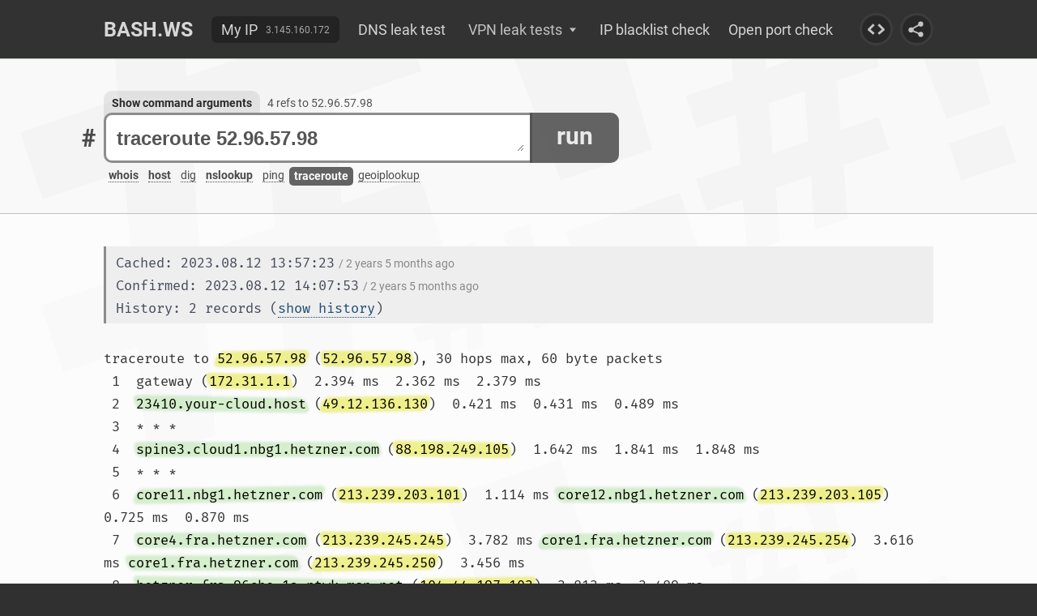

--- FILE ---
content_type: text/html; charset=UTF-8
request_url: https://bash.ws/traceroute/52.96.57.98
body_size: 96874
content:
<!DOCTYPE HTML>
<html lang="en">
<head>
<title>traceroute 52.96.57.98 - bash.ws</title><link rel="stylesheet" type="text/css" href="/module/bashws/include/style.css?v=84" media="all">
<link rel="stylesheet" type="text/css" href="/module/bashws/include/fonts.css" media="all">
<link rel="stylesheet" type="text/css" href="/module/bashws/include/highlight.css?v=31" media="all">
<link rel="stylesheet" type="text/css" href="/module/bashws/include/history.css?v=1" media="all">
<script src="/module/jquery/jquery.js?v=360"></script>
<script src="/module/bashws/include/index.js?v=50"></script>
<script src="/module/vatextarea/vatextarea.js"></script>
<meta name="description" content="Trace routing of 52.96.57.98 will show you the IP-packet way to this IP.">
<meta name="keywords" content="online, traceroute, ip">
<meta name="viewport" content="width=device-width, initial-scale=1">
<meta name="Content-Type" content="text/html; charset=utf-8">
<link rel="apple-touch-icon" sizes="180x180" href="/apple-touch-icon.png">
<link rel="icon" type="image/png" sizes="32x32" href="/favicon-32x32.png">
<link rel="icon" type="image/png" sizes="16x16" href="/favicon-16x16.png">
<link rel="manifest" href="/site.webmanifest">
<link rel="mask-icon" href="/safari-pinned-tab.svg" color="#5bbad5">
<meta name="msapplication-TileColor" content="#da532c">
<meta name="theme-color" content="#ffffff">
<link rel="shortcut icon" href="/favicon.ico" type="image/x-icon">
<link rel="icon" href="/favicon.ico" type="image/x-icon">
<script async src="https://www.googletagmanager.com/gtag/js?id=UA-121644690-1"></script>
<script>
  window.dataLayer = window.dataLayer || [];
  function gtag(){dataLayer.push(arguments);}
  gtag('js', new Date());
  gtag('config', 'UA-121644690-1', { 'anonymize_ip': true });
</script>
<script async src="https://pagead2.googlesyndication.com/pagead/js/adsbygoogle.js?client=ca-pub-4496643161790679" crossorigin="anonymous"></script>

</head>
<body>
<div id="wrapper">
<div id="content">
	<div id="menu">
		<div class="container">
			<ul id="main-menu">
				<li><a href="/">Bash.ws</a></li>
				
					<li><b><a href="/my-ip">My IP</a><span>3.145.160.172</span></b></li>
				<li><a href="/dnsleak">DNS leak test</a></li>
				<li>
					<div><i>VPN leak tests</i><span></span></div>
					<s>Test your VPN for IP leak</s>
					<ul>
						<li><a href="/email-leak-test">Email leak test</a></li>
						<li><a href="/webrtc-leak-test">WebRTC leak test</a></li>
						<li><a href="/torrent-leak-test">Torrent leak test</a></li>
					</ul>
				</li>
				<li><a href="/ip-blacklist-check">IP blacklist check</a></li>
				<li><a href="/open-port-check">Open port check</a></li>
			</ul>
			<div class="share embed"><svg><use href="#embed"></use></svg></div>
			<div class="share"><svg><use href="#share"></use></svg></div>
		</div>
		<div class="container">
			<u>
				<span></span>
			</u>
			<div class="share embed"><svg><use href="#embed"></use></svg></div>
			<div class="share"><svg><use href="#share"></use></svg></div>
			<div class="right">
				<div class="share bottom"><svg><use href="#share"></use></svg></div>
			</div>
		</div>
	</div>
	<div id="main" class="sub ads">
		<div class="container">
			<div id="cmd" >
				<span><i>BASH.WS</i><b>#</b></span>
				<b>
					<u><textarea id="command" autofocus class="js-auto-size" spellcheck="false" name="command" placeholder="Host name or IP address">traceroute 52.96.57.98</textarea></u>
					<em>run</em>
					<ul>
<li class="exist"><sub>whois</sub></li><li class="exist"><sub>host</sub></li><li><sub>dig</sub></li><li class="exist"><sub>nslookup</sub></li><li><sub>ping</sub></li><li class="active exist"><sub>traceroute</sub></li><li><sub>geoiplookup</sub></li>					</ul>
<span><i>Show command arguments</i> <a id="ref-link" href="/refs/52.96.57.98">4 refs to 52.96.57.98</a></span>				
					
				</b>
				<script>$('textarea.js-auto-size').textareaAutoSize({onresize:function(newheight,oldheight,initheight){return textarea_resize(newheight,oldheight,initheight);}});</script>
			</div>
		</div>
	</div>
<div id="exist-command"><div data-type="whois" data-command="whois 52.96.57.98">#
# ARIN WHOIS data and services are subject to the Terms of Use
# available at: https://<span data-type="domain" data-host="www.arin.net" class="domain d4"><s data-whois=" GKG.Net, Inc. &#47; 6 years ago" data-host="199.43.0.47 &#47; 5 years ago" data-ping="time out &#47; 5 years ago" data-refs="none" data-traceroute="unreachable after 19 hops &#47; 5 years ago" data-ctr="us" data-ctrname="United States of America">www.arin.net</s><i></i></span>/resources/registry/whois/tou/
#
# If you see inaccuracies in the results, please report at
# https://<span data-type="domain" data-host="www.arin.net" class="domain d2"><s data-whois=" GKG.Net, Inc. &#47; 6 years ago" data-host="199.43.0.47 &#47; 5 years ago" data-ping="time out &#47; 5 years ago" data-refs="none" data-traceroute="unreachable after 19 hops &#47; 5 years ago" data-ctr="us" data-ctrname="United States of America">www.arin.net</s><i></i></span>/resources/registry/whois/inaccuracy_reporting/
#
# Copyright 1997-2023, American Registry for Internet Numbers, Ltd.
#


NetRange:       <span data-type="ip" data-host="52.96.0.0" class="ip4 d7"><s data-whois="  Microsoft Corporation (MSFT) &#47; 2 years ago" data-host="..." data-ping="..." data-refs="147 refs" data-traceroute="..." data-ctr="us" data-ctrname="United States of America">52.96.0.0</s><i></i></span> - <span data-type="ip" data-host="52.115.255.255" class="ip4 d0"><s data-whois="  Microsoft Corporation (MSFT) &#47; 5 years ago" data-host="..." data-ping="..." data-refs="147 refs" data-traceroute="..." data-ctr="us" data-ctrname="United States of America">52.115.255.255</s><i></i></span>
CIDR:           <span data-type="ip" data-host="52.112.0.0" class="ip4 d3"><s data-whois="..." data-host="..." data-ping="..." data-refs="147 refs" data-traceroute="..." data-ctr="us" data-ctrname="United States of America">52.112.0.0</s><i></i></span>/14, <span data-type="ip" data-host="52.96.0.0" class="ip4 d6"><s data-whois="  Microsoft Corporation (MSFT) &#47; 2 years ago" data-host="..." data-ping="..." data-refs="147 refs" data-traceroute="..." data-ctr="us" data-ctrname="United States of America">52.96.0.0</s><i></i></span>/12
NetName:        MSFT
NetHandle:      NET-52-96-0-0-1
Parent:         NET52 (NET-52-0-0-0-0)
NetType:        Direct Allocation
OriginAS:       
Organization:   Microsoft Corporation (MSFT)
RegDate:        2015-11-24
Updated:        2021-12-14
Ref:            https://<span data-type="domain" data-host="rdap.arin.net" class="domain d5"><s data-whois=" GKG.Net, Inc. &#47; 6 years ago" data-host="199.71.0.160 &#47; 5 years ago" data-ping="88.694 ms &#47; 5 years ago" data-refs="none" data-traceroute="reachable after 19 hops &#47; 5 years ago" data-ctr="us" data-ctrname="United States of America">rdap.arin.net</s><i></i></span>/registry/ip/<span data-type="ip" data-host="52.96.0.0" class="ip4 d8"><s data-whois="  Microsoft Corporation (MSFT) &#47; 2 years ago" data-host="..." data-ping="..." data-refs="147 refs" data-traceroute="..." data-ctr="us" data-ctrname="United States of America">52.96.0.0</s><i></i></span>



OrgName:        Microsoft Corporation
OrgId:          MSFT
Address:        One Microsoft Way
City:           Redmond
StateProv:      WA
PostalCode:     98052
Country:        US
RegDate:        1998-07-10
Updated:        2023-06-13
Comment:        To report suspected security issues specific to traffic emanating from Microsoft online services, including the distribution of malicious content or other illicit or illegal material through a Microsoft online service, please submit reports to:
Comment:        * https://<span data-type="domain" data-host="cert.microsoft.com" class="domain d8"><s data-whois=" MarkMonitor Inc. &#47; 7 years ago" data-host="reroute.microsoft.com &#47; 4 years ago" data-ping="time out &#47; 7 years ago" data-refs="1460 refs" data-traceroute="unreachable after 19 hops &#47; 5 years ago" data-ctr="us" data-ctrname="United States of America">cert.microsoft.com</s><i></i></span>.  
Comment:        
Comment:        For SPAM and other abuse issues, such as Microsoft Accounts, please contact:
Comment:        * abuse@<span data-type="domain" data-host="microsoft.com" class="domain d8"><s data-whois=" MarkMonitor Inc. &#47; 7 years ago" data-host="20.112.250.133 &#47; 4 years ago" data-ping="120.539 ms &#47; 5 years ago" data-refs="1519 refs, 70 subdomains" data-traceroute="unreachable after 18 hops &#47; 5 years ago" data-ctr="us" data-ctrname="United States of America">microsoft.com</s><i></i></span>.  
Comment:        
Comment:        To report security vulnerabilities in Microsoft products and services, please contact:
Comment:        * secure@<span data-type="domain" data-host="microsoft.com" class="domain d6"><s data-whois=" MarkMonitor Inc. &#47; 7 years ago" data-host="20.112.250.133 &#47; 4 years ago" data-ping="120.539 ms &#47; 5 years ago" data-refs="1519 refs, 70 subdomains" data-traceroute="unreachable after 18 hops &#47; 5 years ago" data-ctr="us" data-ctrname="United States of America">microsoft.com</s><i></i></span>.  
Comment:        
Comment:        For legal and law enforcement-related requests, please contact:
Comment:        * msndcc@<span data-type="domain" data-host="microsoft.com" class="domain d1"><s data-whois=" MarkMonitor Inc. &#47; 7 years ago" data-host="20.112.250.133 &#47; 4 years ago" data-ping="120.539 ms &#47; 5 years ago" data-refs="1519 refs, 70 subdomains" data-traceroute="unreachable after 18 hops &#47; 5 years ago" data-ctr="us" data-ctrname="United States of America">microsoft.com</s><i></i></span>
Comment:        
Comment:        For routing, peering or DNS issues, please 
Comment:        contact:
Comment:        * IOC@<span data-type="domain" data-host="microsoft.com" class="domain d4"><s data-whois=" MarkMonitor Inc. &#47; 7 years ago" data-host="20.112.250.133 &#47; 4 years ago" data-ping="120.539 ms &#47; 5 years ago" data-refs="1519 refs, 70 subdomains" data-traceroute="unreachable after 18 hops &#47; 5 years ago" data-ctr="us" data-ctrname="United States of America">microsoft.com</s><i></i></span>
Ref:            https://<span data-type="domain" data-host="rdap.arin.net" class="domain d1"><s data-whois=" GKG.Net, Inc. &#47; 6 years ago" data-host="199.71.0.160 &#47; 5 years ago" data-ping="88.694 ms &#47; 5 years ago" data-refs="none" data-traceroute="reachable after 19 hops &#47; 5 years ago" data-ctr="us" data-ctrname="United States of America">rdap.arin.net</s><i></i></span>/registry/entity/MSFT


OrgRoutingHandle: CHATU3-ARIN
OrgRoutingName:   Chaturmohta, Somesh 
OrgRoutingPhone:  +1-425-516-2387 
OrgRoutingEmail:  someshch@<span data-type="domain" data-host="microsoft.com" class="domain d6"><s data-whois=" MarkMonitor Inc. &#47; 7 years ago" data-host="20.112.250.133 &#47; 4 years ago" data-ping="120.539 ms &#47; 5 years ago" data-refs="1519 refs, 70 subdomains" data-traceroute="unreachable after 18 hops &#47; 5 years ago" data-ctr="us" data-ctrname="United States of America">microsoft.com</s><i></i></span>
OrgRoutingRef:    https://<span data-type="domain" data-host="rdap.arin.net" class="domain d4"><s data-whois=" GKG.Net, Inc. &#47; 6 years ago" data-host="199.71.0.160 &#47; 5 years ago" data-ping="88.694 ms &#47; 5 years ago" data-refs="none" data-traceroute="reachable after 19 hops &#47; 5 years ago" data-ctr="us" data-ctrname="United States of America">rdap.arin.net</s><i></i></span>/registry/entity/CHATU3-ARIN

OrgTechHandle: SINGH683-ARIN
OrgTechName:   Singh, Prachi 
OrgTechPhone:  +1-425-707-5601 
OrgTechEmail:  pracsin@<span data-type="domain" data-host="microsoft.com" class="domain d8"><s data-whois=" MarkMonitor Inc. &#47; 7 years ago" data-host="20.112.250.133 &#47; 4 years ago" data-ping="120.539 ms &#47; 5 years ago" data-refs="1519 refs, 70 subdomains" data-traceroute="unreachable after 18 hops &#47; 5 years ago" data-ctr="us" data-ctrname="United States of America">microsoft.com</s><i></i></span>
OrgTechRef:    https://<span data-type="domain" data-host="rdap.arin.net" class="domain d6"><s data-whois=" GKG.Net, Inc. &#47; 6 years ago" data-host="199.71.0.160 &#47; 5 years ago" data-ping="88.694 ms &#47; 5 years ago" data-refs="none" data-traceroute="reachable after 19 hops &#47; 5 years ago" data-ctr="us" data-ctrname="United States of America">rdap.arin.net</s><i></i></span>/registry/entity/SINGH683-ARIN

OrgTechHandle: MRPD-ARIN
OrgTechName:   Microsoft Routing, Peering, and DNS
OrgTechPhone:  +1-425-882-8080 
OrgTechEmail:  IOC@<span data-type="domain" data-host="microsoft.com" class="domain d4"><s data-whois=" MarkMonitor Inc. &#47; 7 years ago" data-host="20.112.250.133 &#47; 4 years ago" data-ping="120.539 ms &#47; 5 years ago" data-refs="1519 refs, 70 subdomains" data-traceroute="unreachable after 18 hops &#47; 5 years ago" data-ctr="us" data-ctrname="United States of America">microsoft.com</s><i></i></span>
OrgTechRef:    https://<span data-type="domain" data-host="rdap.arin.net" class="domain d2"><s data-whois=" GKG.Net, Inc. &#47; 6 years ago" data-host="199.71.0.160 &#47; 5 years ago" data-ping="88.694 ms &#47; 5 years ago" data-refs="none" data-traceroute="reachable after 19 hops &#47; 5 years ago" data-ctr="us" data-ctrname="United States of America">rdap.arin.net</s><i></i></span>/registry/entity/MRPD-ARIN

OrgAbuseHandle: MAC74-ARIN
OrgAbuseName:   Microsoft Abuse Contact
OrgAbusePhone:  +1-425-882-8080 
OrgAbuseEmail:  abuse@<span data-type="domain" data-host="microsoft.com" class="domain d5"><s data-whois=" MarkMonitor Inc. &#47; 7 years ago" data-host="20.112.250.133 &#47; 4 years ago" data-ping="120.539 ms &#47; 5 years ago" data-refs="1519 refs, 70 subdomains" data-traceroute="unreachable after 18 hops &#47; 5 years ago" data-ctr="us" data-ctrname="United States of America">microsoft.com</s><i></i></span>
OrgAbuseRef:    https://<span data-type="domain" data-host="rdap.arin.net" class="domain d3"><s data-whois=" GKG.Net, Inc. &#47; 6 years ago" data-host="199.71.0.160 &#47; 5 years ago" data-ping="88.694 ms &#47; 5 years ago" data-refs="none" data-traceroute="reachable after 19 hops &#47; 5 years ago" data-ctr="us" data-ctrname="United States of America">rdap.arin.net</s><i></i></span>/registry/entity/MAC74-ARIN

OrgTechHandle: BEDAR6-ARIN
OrgTechName:   Bedard, Dawn 
OrgTechPhone:  +1-425-538-6637 
OrgTechEmail:  dabedard@<span data-type="domain" data-host="microsoft.com" class="domain d7"><s data-whois=" MarkMonitor Inc. &#47; 7 years ago" data-host="20.112.250.133 &#47; 4 years ago" data-ping="120.539 ms &#47; 5 years ago" data-refs="1519 refs, 70 subdomains" data-traceroute="unreachable after 18 hops &#47; 5 years ago" data-ctr="us" data-ctrname="United States of America">microsoft.com</s><i></i></span>
OrgTechRef:    https://<span data-type="domain" data-host="rdap.arin.net" class="domain d5"><s data-whois=" GKG.Net, Inc. &#47; 6 years ago" data-host="199.71.0.160 &#47; 5 years ago" data-ping="88.694 ms &#47; 5 years ago" data-refs="none" data-traceroute="reachable after 19 hops &#47; 5 years ago" data-ctr="us" data-ctrname="United States of America">rdap.arin.net</s><i></i></span>/registry/entity/BEDAR6-ARIN

OrgTechHandle: IPHOS5-ARIN
OrgTechName:   IPHostmaster, IPHostmaster 
OrgTechPhone:  +1-425-538-6637 
OrgTechEmail:  iphostmaster@<span data-type="domain" data-host="microsoft.com" class="domain d0"><s data-whois=" MarkMonitor Inc. &#47; 7 years ago" data-host="20.112.250.133 &#47; 4 years ago" data-ping="120.539 ms &#47; 5 years ago" data-refs="1519 refs, 70 subdomains" data-traceroute="unreachable after 18 hops &#47; 5 years ago" data-ctr="us" data-ctrname="United States of America">microsoft.com</s><i></i></span>
OrgTechRef:    https://<span data-type="domain" data-host="rdap.arin.net" class="domain d7"><s data-whois=" GKG.Net, Inc. &#47; 6 years ago" data-host="199.71.0.160 &#47; 5 years ago" data-ping="88.694 ms &#47; 5 years ago" data-refs="none" data-traceroute="reachable after 19 hops &#47; 5 years ago" data-ctr="us" data-ctrname="United States of America">rdap.arin.net</s><i></i></span>/registry/entity/IPHOS5-ARIN


#
# ARIN WHOIS data and services are subject to the Terms of Use
# available at: https://<span data-type="domain" data-host="www.arin.net" class="domain d8"><s data-whois=" GKG.Net, Inc. &#47; 6 years ago" data-host="199.43.0.47 &#47; 5 years ago" data-ping="time out &#47; 5 years ago" data-refs="none" data-traceroute="unreachable after 19 hops &#47; 5 years ago" data-ctr="us" data-ctrname="United States of America">www.arin.net</s><i></i></span>/resources/registry/whois/tou/
#
# If you see inaccuracies in the results, please report at
# https://<span data-type="domain" data-host="www.arin.net" class="domain d6"><s data-whois=" GKG.Net, Inc. &#47; 6 years ago" data-host="199.43.0.47 &#47; 5 years ago" data-ping="time out &#47; 5 years ago" data-refs="none" data-traceroute="unreachable after 19 hops &#47; 5 years ago" data-ctr="us" data-ctrname="United States of America">www.arin.net</s><i></i></span>/resources/registry/whois/inaccuracy_reporting/
#
# Copyright 1997-2023, American Registry for Internet Numbers, Ltd.
#</div><div data-type="host" data-command="host 52.96.57.98"><div id="cache-time">Cached: 2023.08.12 13:57:30<span>/ 2 years 5 months ago</span></div>Host 98.57.96.52.in-addr.arpa. not found: 3(NXDOMAIN)</div><div data-type="dig" data-command="dig 52.96.57.98">No results found, please run it to get the result.</div><div data-type="nslookup" data-command="nslookup 52.96.57.98"><div id="cache-time">Cached: 2023.08.12 13:57:39<span>/ 2 years 5 months ago</span><br>Confirmed: 2023.08.12 14:07:33<span>/ 2 years 5 months ago</span></div>** server can't find 98.57.96.52.in-addr.arpa.: NXDOMAIN</div><div data-type="ping" data-command="ping 52.96.57.98">No results found, please run it to get the result.</div><div data-type="traceroute" data-command="traceroute 52.96.57.98"><div id="cache-time">Cached: 2023.08.12 13:57:23<span>/ 2 years 5 months ago</span><br>Confirmed: 2023.08.12 14:07:53<span>/ 2 years 5 months ago</span><br>History: 2 records (<a href="/traceroute/52.96.57.98?history=204662">show history</a>)</div>traceroute to <span data-type="ip" data-host="52.96.57.98" class="ip4 d2"><s data-whois="  Microsoft Corporation (MSFT) &#47; 2 years ago" data-host="NXDOMAIN &#47; 2 years ago" data-ping="..." data-refs="4 refs" data-traceroute="unreachable after 22 hops &#47; 2 years ago" data-ctr="us" data-ctrname="United States of America">52.96.57.98</s><i></i></span> (<span data-type="ip" data-host="52.96.57.98" class="ip4 d4"><s data-whois="  Microsoft Corporation (MSFT) &#47; 2 years ago" data-host="NXDOMAIN &#47; 2 years ago" data-ping="..." data-refs="4 refs" data-traceroute="unreachable after 22 hops &#47; 2 years ago" data-ctr="us" data-ctrname="United States of America">52.96.57.98</s><i></i></span>), 30 hops max, 60 byte packets
 1  gateway (<span data-type="ip" data-host="172.31.1.1" class="ip4 d1"><s data-whois="..." data-host="NXDOMAIN &#47; 6 years ago" data-ping="0.862 ms &#47; 6 years ago" data-refs="none" data-traceroute="unreachable after 0 hops &#47; 6 years ago" data-ctr="" data-ctrname="Local IP">172.31.1.1</s><i></i></span>)  2.394 ms  2.362 ms  2.379 ms
 2  <span data-type="domain" data-host="23410.your-cloud.host" class="domain d6"><s data-whois="FAILED &#47; 5 years ago" data-host="NXDOMAIN &#47; 2 years ago" data-ping="failed &#47; 2 years ago" data-refs="none" data-traceroute="failed &#47; 2 years ago" data-ctr="" data-ctrname="Please nslookup first">23410.your-cloud.host</s><i></i></span> (<span data-type="ip" data-host="49.12.136.130" class="ip4 d8"><s data-whois="     Transferred to the RIPE region on 2018-06-27T02:24:02Z. &#47; 2 years ago" data-host="23410.your-cloud.host &#47; 2 years ago" data-ping="0.352 ms &#47; 2 years ago" data-refs="690 refs" data-traceroute="unreachable after 1 hop &#47; 2 years ago" data-ctr="de" data-ctrname="Germany">49.12.136.130</s><i></i></span>)  0.421 ms  0.431 ms  0.489 ms
 3  * * *
 4  <span data-type="domain" data-host="spine3.cloud1.nbg1.hetzner.com" class="domain d4"><s data-whois=" Hetzner Online GmbH &#47; 6 years ago" data-host="NXDOMAIN &#47; 2 years ago" data-ping="time out &#47; 2 years ago" data-refs="none" data-traceroute="unreachable after 24 hops &#47; 2 years ago" data-ctr="" data-ctrname="Please nslookup first">spine3.cloud1.nbg1.hetzner.com</s><i></i></span> (<span data-type="ip" data-host="88.198.249.105" class="ip4 d6"><s data-whois="  ORG-HOA1-RIPE &#47; 4 years ago" data-host="static.88-198-249-105.clients.your-server.de &#47; 4 years ago" data-ping="time out &#47; 4 years ago" data-refs="632 refs" data-traceroute="unreachable after 4 hops &#47; 4 years ago" data-ctr="de" data-ctrname="Germany">88.198.249.105</s><i></i></span>)  1.642 ms  1.841 ms  1.848 ms
 5  * * *
 6  <span data-type="domain" data-host="core11.nbg1.hetzner.com" class="domain d2"><s data-whois=" Hetzner Online GmbH &#47; 6 years ago" data-host="NXDOMAIN &#47; 4 years ago" data-ping="time out &#47; 4 years ago" data-refs="none" data-traceroute="unreachable after 22 hops &#47; 4 years ago" data-ctr="" data-ctrname="Please nslookup first">core11.nbg1.hetzner.com</s><i></i></span> (<span data-type="ip" data-host="213.239.203.101" class="ip4 d4"><s data-whois="  ORG-HOA1-RIPE &#47; 2 years ago" data-host="core11.nbg1.hetzner.com &#47; 2 years ago" data-ping="time out &#47; 1 year ago" data-refs="6140 refs" data-traceroute="unreachable after 4 hops &#47; 1 year ago" data-ctr="de" data-ctrname="Germany">213.239.203.101</s><i></i></span>)  1.114 ms <span data-type="domain" data-host="core12.nbg1.hetzner.com" class="domain d0"><s data-whois=" Hetzner Online GmbH &#47; 6 years ago" data-host="NXDOMAIN &#47; 4 years ago" data-ping="time out &#47; 4 years ago" data-refs="none" data-traceroute="unreachable after 22 hops &#47; 5 years ago" data-ctr="" data-ctrname="Please nslookup first">core12.nbg1.hetzner.com</s><i></i></span> (<span data-type="ip" data-host="213.239.203.105" class="ip4 d2"><s data-whois="  ORG-HOA1-RIPE &#47; 2 years ago" data-host="core12.nbg1.hetzner.com &#47; 2 years ago" data-ping="time out &#47; 2 years ago" data-refs="6191 ref" data-traceroute="unreachable after 4 hops &#47; 2 years ago" data-ctr="de" data-ctrname="Germany">213.239.203.105</s><i></i></span>)  0.725 ms  0.870 ms
 7  <span data-type="domain" data-host="core4.fra.hetzner.com" class="domain d4"><s data-whois=" Hetzner Online GmbH &#47; 6 years ago" data-host="NXDOMAIN &#47; 4 years ago" data-ping="339.411 ms &#47; 4 years ago" data-refs="none" data-traceroute="reachable after 30 hops &#47; 4 years ago" data-ctr="" data-ctrname="Please nslookup first">core4.fra.hetzner.com</s><i></i></span> (<span data-type="ip" data-host="213.239.245.245" class="ip4 d6"><s data-whois="  ORG-HOA1-RIPE &#47; 5 years ago" data-host="core4.fra.hetzner.com &#47; 5 years ago" data-ping="time out &#47; 7 years ago" data-refs="2871 ref" data-traceroute="unreachable after 7 hops &#47; 5 years ago" data-ctr="de" data-ctrname="Germany">213.239.245.245</s><i></i></span>)  3.782 ms <span data-type="domain" data-host="core1.fra.hetzner.com" class="domain d2"><s data-whois=" Hetzner Online GmbH &#47; 6 years ago" data-host="NXDOMAIN &#47; 4 years ago" data-ping="462.675 ms &#47; 5 years ago" data-refs="none" data-traceroute="reachable after 30 hops &#47; 4 years ago" data-ctr="" data-ctrname="Please nslookup first">core1.fra.hetzner.com</s><i></i></span> (<span data-type="ip" data-host="213.239.245.254" class="ip4 d4"><s data-whois="  ORG-HOA1-RIPE &#47; 5 years ago" data-host="core1.fra.hetzner.com &#47; 4 years ago" data-ping="time out &#47; 4 years ago" data-refs="3935 refs" data-traceroute="unreachable after 6 hops &#47; 4 years ago" data-ctr="de" data-ctrname="Germany">213.239.245.254</s><i></i></span>)  3.616 ms <span data-type="domain" data-host="core1.fra.hetzner.com" class="domain d0"><s data-whois=" Hetzner Online GmbH &#47; 6 years ago" data-host="NXDOMAIN &#47; 4 years ago" data-ping="462.675 ms &#47; 5 years ago" data-refs="none" data-traceroute="reachable after 30 hops &#47; 4 years ago" data-ctr="" data-ctrname="Please nslookup first">core1.fra.hetzner.com</s><i></i></span> (<span data-type="ip" data-host="213.239.245.250" class="ip4 d2"><s data-whois="  ORG-HOA1-RIPE &#47; 5 years ago" data-host="core1.fra.hetzner.com &#47; 3 years ago" data-ping="time out &#47; 4 years ago" data-refs="3705 refs" data-traceroute="unreachable after 7 hops &#47; 4 years ago" data-ctr="de" data-ctrname="Germany">213.239.245.250</s><i></i></span>)  3.456 ms
 8  <span data-type="domain" data-host="hetzner.fra-96cbe-1a.ntwk.msn.net" class="domain d1"><s data-whois=" MarkMonitor Inc. &#47; 5 years ago" data-host="..." data-ping="..." data-refs="702 refs" data-traceroute="..." data-ctr="" data-ctrname="Please nslookup first">hetzner.fra-96cbe-1a.ntwk.msn.net</s><i></i></span> (<span data-type="ip" data-host="104.44.197.103" class="ip4 d3"><s data-whois="  Microsoft Corporation (MSFT) &#47; 4 years ago" data-host="ae74-0.ier01.fra32.ntwk.msn.net &#47; 1 year ago" data-ping="time out &#47; 7 months ago" data-refs="746 refs" data-traceroute="unreachable after 7 hops &#47; 1 year ago" data-ctr="us" data-ctrname="United States of America">104.44.197.103</s><i></i></span>)  3.813 ms  3.489 ms <span data-type="domain" data-host="ae72-0.fra-96cbe-1b.ntwk.msn.net" class="domain d2"><s data-whois=" MarkMonitor Inc. &#47; 5 years ago" data-host="ae72-0.fra-96cbe-1b.ntwk.msn.net &#47; 3 years ago" data-ping="351.267 ms &#47; 3 years ago" data-refs="707 refs" data-traceroute="unreachable after 21 hop &#47; 4 years ago" data-ctr="" data-ctrname="Please nslookup first">ae72-0.fra-96cbe-1b.ntwk.msn.net</s><i></i></span> (<span data-type="ip" data-host="104.44.37.193" class="ip4 d4"><s data-whois="  Microsoft Corporation (MSFT) &#47; 3 years ago" data-host="ae72-0.fra-96cbe-1b.ntwk.msn.net &#47; 4 years ago" data-ping="..." data-refs="770 refs" data-traceroute="reachable after 7 hops &#47; 4 years ago" data-ctr="us" data-ctrname="United States of America">104.44.37.193</s><i></i></span>)  3.545 ms
 9  <span data-type="domain" data-host="ae26-0.icr01.fra21.ntwk.msn.net" class="domain d3"><s data-whois=" MarkMonitor Inc. &#47; 5 years ago" data-host="..." data-ping="..." data-refs="414 refs" data-traceroute="failed &#47; 5 years ago" data-ctr="" data-ctrname="Please nslookup first">ae26-0.icr01.fra21.ntwk.msn.net</s><i></i></span> (<span data-type="ip" data-host="104.44.232.127" class="ip4 d5"><s data-whois="..." data-host="..." data-ping="..." data-refs="400 refs" data-traceroute="..." data-ctr="us" data-ctrname="United States of America">104.44.232.127</s><i></i></span>)  9.328 ms  3.886 ms  4.068 ms
10  <span data-type="domain" data-host="be-120-0.ibr02.fra21.ntwk.msn.net" class="domain d0"><s data-whois=" MarkMonitor Inc. &#47; 5 years ago" data-host="..." data-ping="..." data-refs="210 refs" data-traceroute="..." data-ctr="" data-ctrname="Please nslookup first">be-120-0.ibr02.fra21.ntwk.msn.net</s><i></i></span> (<span data-type="ip" data-host="104.44.23.107" class="ip4 d2"><s data-whois="..." data-host="..." data-ping="..." data-refs="211 refs" data-traceroute="unreachable after 9 hops &#47; 3 years ago" data-ctr="in" data-ctrname="India">104.44.23.107</s><i></i></span>)  132.861 ms <span data-type="domain" data-host="be-122-0.ibr02.fra21.ntwk.msn.net" class="domain d7"><s data-whois=" MarkMonitor Inc. &#47; 5 years ago" data-host="..." data-ping="..." data-refs="241 ref" data-traceroute="..." data-ctr="" data-ctrname="Please nslookup first">be-122-0.ibr02.fra21.ntwk.msn.net</s><i></i></span> (<span data-type="ip" data-host="104.44.23.109" class="ip4 d0"><s data-whois="..." data-host="..." data-ping="..." data-refs="242 refs" data-traceroute="..." data-ctr="in" data-ctrname="India">104.44.23.109</s><i></i></span>)  132.280 ms <span data-type="domain" data-host="be-102-0.ibr01.fra21.ntwk.msn.net" class="domain d5"><s data-whois=" MarkMonitor Inc. &#47; 5 years ago" data-host="..." data-ping="..." data-refs="243 refs" data-traceroute="..." data-ctr="" data-ctrname="Please nslookup first">be-102-0.ibr01.fra21.ntwk.msn.net</s><i></i></span> (<span data-type="ip" data-host="104.44.23.105" class="ip4 d7"><s data-whois="  Microsoft Corporation (MSFT) &#47; 3 years ago" data-host="..." data-ping="..." data-refs="246 refs" data-traceroute="..." data-ctr="in" data-ctrname="India">104.44.23.105</s><i></i></span>)  143.090 ms
11  <span data-type="domain" data-host="be-1-0.ibr02.fra21.ntwk.msn.net" class="domain d5"><s data-whois=" MarkMonitor Inc. &#47; 5 years ago" data-host="..." data-ping="..." data-refs="11 refs" data-traceroute="..." data-ctr="" data-ctrname="Please nslookup first">be-1-0.ibr02.fra21.ntwk.msn.net</s><i></i></span> (<span data-type="ip" data-host="104.44.18.58" class="ip4 d7"><s data-whois="..." data-host="..." data-ping="..." data-refs="11 refs" data-traceroute="..." data-ctr="us" data-ctrname="United States of America">104.44.18.58</s><i></i></span>)  149.397 ms  149.467 ms  148.821 ms
12  <span data-type="domain" data-host="be-7-0.ibr03.bl7.ntwk.msn.net" class="domain d2"><s data-whois=" MarkMonitor Inc. &#47; 5 years ago" data-host="..." data-ping="..." data-refs="32 refs" data-traceroute="..." data-ctr="" data-ctrname="Please nslookup first">be-7-0.ibr03.bl7.ntwk.msn.net</s><i></i></span> (<span data-type="ip" data-host="104.44.16.18" class="ip4 d4"><s data-whois="..." data-host="..." data-ping="..." data-refs="32 refs" data-traceroute="..." data-ctr="us" data-ctrname="United States of America">104.44.16.18</s><i></i></span>)  139.732 ms  139.712 ms <span data-type="domain" data-host="be-7-0.ibr02.fra23.ntwk.msn.net" class="domain d3"><s data-whois=" MarkMonitor Inc. &#47; 5 years ago" data-host="..." data-ping="..." data-refs="25 refs" data-traceroute="..." data-ctr="" data-ctrname="Please nslookup first">be-7-0.ibr02.fra23.ntwk.msn.net</s><i></i></span> (<span data-type="ip" data-host="104.44.28.143" class="ip4 d5"><s data-whois="..." data-host="..." data-ping="..." data-refs="25 refs" data-traceroute="..." data-ctr="us" data-ctrname="United States of America">104.44.28.143</s><i></i></span>)  139.656 ms
13  <span data-type="domain" data-host="be-3-0.ibr02.bio70.ntwk.msn.net" class="domain d3"><s data-whois=" MarkMonitor Inc. &#47; 5 years ago" data-host="..." data-ping="..." data-refs="45 refs" data-traceroute="..." data-ctr="" data-ctrname="Please nslookup first">be-3-0.ibr02.bio70.ntwk.msn.net</s><i></i></span> (<span data-type="ip" data-host="104.44.29.155" class="ip4 d5"><s data-whois="  Microsoft Corporation (MSFT) &#47; 4 years ago" data-host="..." data-ping="..." data-refs="47 refs" data-traceroute="..." data-ctr="us" data-ctrname="United States of America">104.44.29.155</s><i></i></span>)  149.068 ms  149.002 ms <span data-type="domain" data-host="be-18-0.ibr02.pus03.ntwk.msn.net" class="domain d4"><s data-whois=" MarkMonitor Inc. &#47; 5 years ago" data-host="be-18-0.ibr02.pus03.ntwk.msn.net &#47; 1 year ago" data-ping="353.416 ms &#47; 1 year ago" data-refs="71 ref" data-traceroute="unreachable after 22 hops &#47; 1 year ago" data-ctr="" data-ctrname="Please nslookup first">be-18-0.ibr02.pus03.ntwk.msn.net</s><i></i></span> (<span data-type="ip" data-host="104.44.17.225" class="ip4 d6"><s data-whois="..." data-host="..." data-ping="..." data-refs="70 refs" data-traceroute="..." data-ctr="us" data-ctrname="United States of America">104.44.17.225</s><i></i></span>)  143.392 ms
14  <span data-type="domain" data-host="be-9-0.ibr02.dub08.ntwk.msn.net" class="domain d4"><s data-whois=" MarkMonitor Inc. &#47; 5 years ago" data-host="..." data-ping="..." data-refs="30 refs" data-traceroute="..." data-ctr="" data-ctrname="Please nslookup first">be-9-0.ibr02.dub08.ntwk.msn.net</s><i></i></span> (<span data-type="ip" data-host="104.44.19.214" class="ip4 d6"><s data-whois="..." data-host="..." data-ping="..." data-refs="30 refs" data-traceroute="..." data-ctr="us" data-ctrname="United States of America">104.44.19.214</s><i></i></span>)  143.459 ms  143.636 ms  143.546 ms
15  <span data-type="domain" data-host="be-7-0.ibr02.sxl71.ntwk.msn.net" class="domain d1"><s data-whois=" MarkMonitor Inc. &#47; 5 years ago" data-host="..." data-ping="..." data-refs="31 ref" data-traceroute="..." data-ctr="" data-ctrname="Please nslookup first">be-7-0.ibr02.sxl71.ntwk.msn.net</s><i></i></span> (<span data-type="ip" data-host="104.44.17.128" class="ip4 d3"><s data-whois="..." data-host="..." data-ping="..." data-refs="31 ref" data-traceroute="..." data-ctr="us" data-ctrname="United States of America">104.44.17.128</s><i></i></span>)  138.687 ms  138.447 ms  138.253 ms
16  <span data-type="domain" data-host="be-4-0.ibr02.ewr30.ntwk.msn.net" class="domain d7"><s data-whois=" MarkMonitor Inc. &#47; 5 years ago" data-host="..." data-ping="..." data-refs="49 refs" data-traceroute="..." data-ctr="" data-ctrname="Please nslookup first">be-4-0.ibr02.ewr30.ntwk.msn.net</s><i></i></span> (<span data-type="ip" data-host="104.44.17.154" class="ip4 d0"><s data-whois="..." data-host="..." data-ping="..." data-refs="49 refs" data-traceroute="..." data-ctr="us" data-ctrname="United States of America">104.44.17.154</s><i></i></span>)  139.634 ms  142.468 ms <span data-type="domain" data-host="be-8-0.ibr02.bn6.ntwk.msn.net" class="domain d8"><s data-whois=" MarkMonitor Inc. &#47; 5 years ago" data-host="..." data-ping="..." data-refs="98 refs" data-traceroute="..." data-ctr="" data-ctrname="Please nslookup first">be-8-0.ibr02.bn6.ntwk.msn.net</s><i></i></span> (<span data-type="ip" data-host="104.44.30.120" class="ip4 d1"><s data-whois="..." data-host="..." data-ping="..." data-refs="98 refs" data-traceroute="..." data-ctr="us" data-ctrname="United States of America">104.44.30.120</s><i></i></span>)  132.447 ms
17  <span data-type="domain" data-host="be-7-0.ibr02.atl30.ntwk.msn.net" class="domain d8"><s data-whois=" MarkMonitor Inc. &#47; 5 years ago" data-host="..." data-ping="..." data-refs="33 refs" data-traceroute="..." data-ctr="" data-ctrname="Please nslookup first">be-7-0.ibr02.atl30.ntwk.msn.net</s><i></i></span> (<span data-type="ip" data-host="104.44.29.181" class="ip4 d1"><s data-whois="..." data-host="..." data-ping="..." data-refs="34 refs" data-traceroute="..." data-ctr="us" data-ctrname="United States of America">104.44.29.181</s><i></i></span>)  133.300 ms  132.729 ms  132.537 ms
18  <span data-type="domain" data-host="be-11-0.ibr02.sn1.ntwk.msn.net" class="domain d5"><s data-whois=" MarkMonitor Inc. &#47; 5 years ago" data-host="be-11-0.ibr02.sn1.ntwk.msn.net &#47; 3 years ago" data-ping="..." data-refs="31 ref" data-traceroute="unreachable after 22 hops &#47; 3 years ago" data-ctr="" data-ctrname="Please nslookup first">be-11-0.ibr02.sn1.ntwk.msn.net</s><i></i></span> (<span data-type="ip" data-host="104.44.28.226" class="ip4 d7"><s data-whois="..." data-host="..." data-ping="..." data-refs="28 refs" data-traceroute="..." data-ctr="us" data-ctrname="United States of America">104.44.28.226</s><i></i></span>)  132.058 ms <span data-type="domain" data-host="be-11-0.ibr02.ch4.ntwk.msn.net" class="domain d3"><s data-whois=" MarkMonitor Inc. &#47; 5 years ago" data-host="..." data-ping="..." data-refs="112 refs" data-traceroute="..." data-ctr="" data-ctrname="Please nslookup first">be-11-0.ibr02.ch4.ntwk.msn.net</s><i></i></span> (<span data-type="ip" data-host="104.44.29.45" class="ip4 d5"><s data-whois="..." data-host="..." data-ping="..." data-refs="116 refs" data-traceroute="..." data-ctr="us" data-ctrname="United States of America">104.44.29.45</s><i></i></span>)  137.693 ms  139.286 ms
19  <span data-type="domain" data-host="ae120-0.icr01.sn1.ntwk.msn.net" class="domain d6"><s data-whois=" MarkMonitor Inc. &#47; 5 years ago" data-host="..." data-ping="..." data-refs="8 refs" data-traceroute="..." data-ctr="" data-ctrname="Please nslookup first">ae120-0.icr01.sn1.ntwk.msn.net</s><i></i></span> (<span data-type="ip" data-host="104.44.23.66" class="ip4 d8"><s data-whois="..." data-host="..." data-ping="..." data-refs="7 refs" data-traceroute="..." data-ctr="in" data-ctrname="India">104.44.23.66</s><i></i></span>)  144.059 ms  142.409 ms <span data-type="domain" data-host="be-9-0.ibr02.atl31.ntwk.msn.net" class="domain d7"><s data-whois=" MarkMonitor Inc. &#47; 5 years ago" data-host="..." data-ping="..." data-refs="5 refs" data-traceroute="..." data-ctr="" data-ctrname="Please nslookup first">be-9-0.ibr02.atl31.ntwk.msn.net</s><i></i></span> (<span data-type="ip" data-host="104.44.29.41" class="ip4 d0"><s data-whois="..." data-host="..." data-ping="..." data-refs="5 refs" data-traceroute="..." data-ctr="us" data-ctrname="United States of America">104.44.29.41</s><i></i></span>)  143.155 ms
20  * * <span data-type="domain" data-host="be-7-0.ibr02.sn6.ntwk.msn.net" class="domain d2"><s data-whois=" MarkMonitor Inc. &#47; 5 years ago" data-host="..." data-ping="..." data-refs="24 refs" data-traceroute="..." data-ctr="" data-ctrname="Please nslookup first">be-7-0.ibr02.sn6.ntwk.msn.net</s><i></i></span> (<span data-type="ip" data-host="104.44.29.36" class="ip4 d4"><s data-whois="..." data-host="..." data-ping="..." data-refs="24 refs" data-traceroute="..." data-ctr="us" data-ctrname="United States of America">104.44.29.36</s><i></i></span>)  142.939 ms
21  <span data-type="domain" data-host="be-1-0.ibr02.sn1.ntwk.msn.net" class="domain d2"><s data-whois=" MarkMonitor Inc. &#47; 5 years ago" data-host="..." data-ping="..." data-refs="6 refs" data-traceroute="..." data-ctr="" data-ctrname="Please nslookup first">be-1-0.ibr02.sn1.ntwk.msn.net</s><i></i></span> (<span data-type="ip" data-host="104.44.18.11" class="ip4 d4"><s data-whois="..." data-host="..." data-ping="..." data-refs="6 refs" data-traceroute="..." data-ctr="us" data-ctrname="United States of America">104.44.18.11</s><i></i></span>)  146.565 ms  146.203 ms *
22  * <span data-type="domain" data-host="be-10-0.ibr02.sn1.ntwk.msn.net" class="domain d0"><s data-whois=" MarkMonitor Inc. &#47; 5 years ago" data-host="..." data-ping="..." data-refs="1 ref" data-traceroute="..." data-ctr="" data-ctrname="Please nslookup first">be-10-0.ibr02.sn1.ntwk.msn.net</s><i></i></span> (<span data-type="ip" data-host="104.44.7.226" class="ip4 d2"><s data-whois="..." data-host="..." data-ping="..." data-refs="1 ref" data-traceroute="..." data-ctr="us" data-ctrname="United States of America">104.44.7.226</s><i></i></span>)  231.318 ms  231.005 ms
23  * * *
24  * * *
25  * * *
26  * * *
27  * * *
28  * * *
29  * * *
30  * * *</div><div data-type="geoiplookup" data-command="geoiplookup 52.96.57.98">No results found, please run it to get the result.</div></div><div style="display:none" id="params"><div id="param" class="traceroute"><div class="command refs"><div class="container"><s>Search for references</s></div><span><div class="container">This is the search mode - you can use it to find references to any host in our cache. Just type the specified host and hit enter or click the button.</div></span></div><div class="command nslookup"><div class="container"><s>Nslookup arguments and description</s></div><span><div class="container"><b>NSLOOKUP</b> is a programm for querying NS server for a specified domain. This tool is commonly used for detecting the IP address of the domain (A record), but can be used for receiving other NS records. It is very similar to DIG command. Unlike DIG, <b>NSLOOKUP</b> is based on its own resolver library.</div></span><div class="line"><div class="container"><div><b>Host</b><input spellcheck="false" id="nslookuphost" name="nslookuphost" placeholder="IP address or domain name" type="text" value="" /><div>Requierd argument, specifies the host about which is querying the information.</div></div></div></div><div class="line"><div class="container"><div><b>NS server</b><input spellcheck="false" id="nslookupns-server" name="nslookupns-server" placeholder="IP address or domain name" type="text" value="" /><div>Optional argument, specifies which NS server to query.</div></div></div></div><div class="line"><div class="container"><div class="box-label"><b>Type</b><div><input name="nslookuptype" id="nslookuptypenull" type="radio" value="null" /><label for="nslookuptypenull">Not set</label></div><div><input name="nslookuptype" id="nslookuptypea" type="radio" value="A" /><label for="nslookuptypea"><i>A</i> (IPv4 address)</label></div><div><input name="nslookuptype" id="nslookuptypeaaaa" type="radio" value="AAAA" /><label for="nslookuptypeaaaa"><i>AAAA</i> (IPv6 address)</label></div><div><input name="nslookuptype" id="nslookuptypea-aaaa" type="radio" value="A+AAAA" /><label for="nslookuptypea-aaaa"><i>A+AAAA</i> (IPv4 + IPv6 addresses)</label></div><div><input name="nslookuptype" id="nslookuptypeany" type="radio" value="ANY" /><label for="nslookuptypeany"><i>ANY</i> (any record)</label></div><div><input name="nslookuptype" id="nslookuptypecname" type="radio" value="CNAME" /><label for="nslookuptypecname"><i>CNAME</i> (cannonical name)</label></div><div><input name="nslookuptype" id="nslookuptypemx" type="radio" value="MX" /><label for="nslookuptypemx"><i>MX</i> (mail exchanger record)</label></div><div><input name="nslookuptype" id="nslookuptypens" type="radio" value="NS" /><label for="nslookuptypens"><i>NS</i> (name server record)</label></div><div><input name="nslookuptype" id="nslookuptypeptr" type="radio" value="PTR" /><label for="nslookuptypeptr"><i>PTR</i> (pointer record)</label></div><div><input name="nslookuptype" id="nslookuptypesoa" type="radio" value="SOA" /><label for="nslookuptypesoa"><i>SOA</i> (start of authority record)</label></div><div><input name="nslookuptype" id="nslookuptypesrv" type="radio" value="SRV" /><label for="nslookuptypesrv"><i>SRV</i> (service record)</label></div><div><input name="nslookuptype" id="nslookuptypetxt" type="radio" value="TXT" /><label for="nslookuptypetxt"><i>TXT</i> (text information records)</label></div></div></div></div><div class="line"><div class="container"><div><b>Port</b><input spellcheck="false" id="nslookupport" name="nslookupport" placeholder="Non zero numeric value" type="text" value="" /><div>Optional argument, specifies the NS server port (53 by default)</div></div></div></div><div class="line"><div class="container"><div class="box-label"><b>Debug</b><div><input name="nslookupdebug" id="nslookupdebugnull" type="radio" value="null" /><label for="nslookupdebugnull">Not set</label></div><div><input name="nslookupdebug" id="nslookupdebug-debug" type="radio" value="-debug" /><label for="nslookupdebug-debug"><i>-debug</i> (show debug information)</label></div><div><input name="nslookupdebug" id="nslookupdebug-nodebug" type="radio" value="-nodebug" /><label for="nslookupdebug-nodebug"><i>-nodebug</i> (no debug information in output, default)</label></div></div></div></div><div class="line"><div class="container"><div class="box-label"><b>Debug2</b><div><input name="nslookupdebug2" id="nslookupdebug2null" type="radio" value="null" /><label for="nslookupdebug2null">Not set</label></div><div><input name="nslookupdebug2" id="nslookupdebug2-d2" type="radio" value="-d2" /><label for="nslookupdebug2-d2"><i>-d2</i> (show debug level 2 information)</label></div><div><input name="nslookupdebug2" id="nslookupdebug2-nod2" type="radio" value="-nod2" /><label for="nslookupdebug2-nod2"><i>-nod2</i> (no debug level 2 information in output, default)</label></div></div></div></div></div><div class="command ping"><div class="container"><s>Ping arguments and description</s></div><span><div class="container"><b>PING</b> is the network command, which lets you check whether or not the host is alive and responding. The special protocol <b>ICMP</b> is used for pinging. See RFC 792 for <b>ICMP</b> protocol details. You can find the command arguments below.</div></span><div class="line"><div class="container"><div><b>Host</b><input spellcheck="false" id="pinghost" name="pinghost" placeholder="IP address or domain name" type="text" value="" /><div>Requierd argument, can be an IP or domain name.</div></div></div></div><div class="line"><div class="container"><div class="box-label"><b>Protocol</b><div><input name="pingprotocol" id="pingprotocolnull" type="radio" value="null" /><label for="pingprotocolnull">Not set (auto)</label></div><div><input name="pingprotocol" id="pingprotocol-4" type="radio" value="-4" /><label for="pingprotocol-4"><i>-4</i> (force to use IPv4 only)</label></div><div><input name="pingprotocol" id="pingprotocol-6" type="radio" value="-6" /><label for="pingprotocol-6"><i>-6</i> (force to use IPv6 only)</label></div></div></div></div><div class="line"><div class="container"><div><b>Packet size</b><input spellcheck="false" id="pingpacket-size" name="pingpacket-size" placeholder="Numeric value" type="text" value="" /><div>By default it is 56 bytes, which translates into 64 ICMP data bytes (8 bytes of ICMP header are added)</div></div></div></div><div class="line"><div class="container"><div class="box-label"><b>Map IP</b><div><input name="pingmap-ip" id="pingmap-ipnull" type="radio" value="null" /><label for="pingmap-ipnull">Not set</label></div><div><input name="pingmap-ip" id="pingmap-ip-n" type="radio" value="-n" /><label for="pingmap-ip-n"><i>-n</i> (do not map IP to hostname)</label></div></div></div></div><div class="line"><div class="container"><div class="box-label"><b>MTU</b><div><input name="pingmtu" id="pingmtunull" type="radio" value="null" /><label for="pingmtunull">Not set</label></div><div><input name="pingmtu" id="pingmtu-m-do" type="radio" value="-M do" /><label for="pingmtu-m-do"><i>-M do</i> (prohibit fragmentation)</label></div><div><input name="pingmtu" id="pingmtu-m-want" type="radio" value="-M want" /><label for="pingmtu-m-want"><i>-M want</i> (fragment locally when packet size is large)</label></div><div><input name="pingmtu" id="pingmtu-m-dont" type="radio" value="-M dont" /><label for="pingmtu-m-dont"><i>-M dont</i> (do not set DF flag)</label></div></div></div></div><div class="line"><div class="container"><div class="box-label"><b>Timestamp</b><div><input name="pingtimestamp" id="pingtimestampnull" type="radio" value="null" /><label for="pingtimestampnull">Not set</label></div><div><input name="pingtimestamp" id="pingtimestamp-d" type="radio" value="-D" /><label for="pingtimestamp-d"><i>-D</i> (print timestamp)</label></div></div></div></div></div><div class="command whois"><div class="container"><s>Whois arguments and description</s></div><span><div class="container"><b>WHOIS</b> searches Whois servers for the object (domain or IP). The special <b>WHOIS</b> protocol is used for querying the Whois servers. See RFC 3912 for the protocol specification. This command is available on all linux systems and has a lot of arguments. The most important argument is host address. See the arguments decription below.</div></span><div class="line"><div class="container"><div><b>Host</b><input spellcheck="false" id="whoishost" name="whoishost" placeholder="IP address or domain name" type="text" value="" /><div>Requierd argument, can be an IP or domain name.</div></div></div></div></div><div class="command host"><div class="container"><s>Host arguments and description</s></div><span><div class="container"><b>HOST</b> is a DNS lookup utility. You can use it to convert names to IP addresses and vice versa. It is similar to <b>DIG</b> and <b>NSLOOKUP</b>. This command is available on all linux distributives. There are several arguments. You can find decription of the arguments below.</div></span><div class="line"><div class="container"><div><b>Host</b><input spellcheck="false" id="hosthost" name="hosthost" placeholder="IP address or domain name" type="text" value="" /><div>Requierd argument, can be an IP or domain name.</div></div></div></div><div class="line"><div class="container"><div><b>NS server</b><input spellcheck="false" id="hostns-server" name="hostns-server" placeholder="IP address or domain name" type="text" value="" /><div>Optional argument, can be an IP or domain of name server</div></div></div></div><div class="line"><div class="container"><div class="box-label"><b>Protocol</b><div><input name="hostprotocol" id="hostprotocolnull" type="radio" value="null" /><label for="hostprotocolnull">Not set (auto)</label></div><div><input name="hostprotocol" id="hostprotocol-4" type="radio" value="-4" /><label for="hostprotocol-4"><i>-4</i> (force to use IPv4 only)</label></div><div><input name="hostprotocol" id="hostprotocol-6" type="radio" value="-6" /><label for="hostprotocol-6"><i>-6</i> (force to use IPv6 only)</label></div></div></div></div><div class="line"><div class="container"><div class="box-label"><b>Type</b><div><input name="hosttype" id="hosttypenull" type="radio" value="null" /><label for="hosttypenull">Not set</label></div><div><input name="hosttype" id="hosttypea" type="radio" value="A" /><label for="hosttypea"><i>A</i> (IPv4 address)</label></div><div><input name="hosttype" id="hosttypeaaaa" type="radio" value="AAAA" /><label for="hosttypeaaaa"><i>AAAA</i> (IPv6 address)</label></div><div><input name="hosttype" id="hosttypea-aaaa" type="radio" value="A+AAAA" /><label for="hosttypea-aaaa"><i>A+AAAA</i> (IPv4 + IPv6 addresses)</label></div><div><input name="hosttype" id="hosttypeany" type="radio" value="ANY" /><label for="hosttypeany"><i>ANY</i> (any record)</label></div><div><input name="hosttype" id="hosttypecname" type="radio" value="CNAME" /><label for="hosttypecname"><i>CNAME</i> (cannonical name)</label></div><div><input name="hosttype" id="hosttypemx" type="radio" value="MX" /><label for="hosttypemx"><i>MX</i> (mail exchanger record)</label></div><div><input name="hosttype" id="hosttypens" type="radio" value="NS" /><label for="hosttypens"><i>NS</i> (name server record)</label></div><div><input name="hosttype" id="hosttypeptr" type="radio" value="PTR" /><label for="hosttypeptr"><i>PTR</i> (pointer record)</label></div><div><input name="hosttype" id="hosttypesoa" type="radio" value="SOA" /><label for="hosttypesoa"><i>SOA</i> (start of authority record)</label></div><div><input name="hosttype" id="hosttypesrv" type="radio" value="SRV" /><label for="hosttypesrv"><i>SRV</i> (service record)</label></div><div><input name="hosttype" id="hosttypetxt" type="radio" value="TXT" /><label for="hosttypetxt"><i>TXT</i> (text information records)</label></div></div></div></div><div class="line"><div class="container"><div class="box-label"><b>All</b><div><input name="hostall" id="hostallnull" type="radio" value="null" /><label for="hostallnull">Not set</label></div><div><input name="hostall" id="hostall-a" type="radio" value="-a" /><label for="hostall-a"><i>-a</i> (show the all information, this is equal to <i>-v -t ANY</i>)</label></div></div></div></div><div class="line"><div class="container"><div class="box-label"><b>Verbose mode</b><div><input name="hostverbose-mode" id="hostverbose-modenull" type="radio" value="null" /><label for="hostverbose-modenull">Not set</label></div><div><input name="hostverbose-mode" id="hostverbose-mode-v" type="radio" value="-v" /><label for="hostverbose-mode-v"><i>-v</i> (turn on verbose mode)</label></div></div></div></div></div><div class="command traceroute"><div class="container"><s>Traceroute arguments and description</s></div><span><div class="container"><b>TRACEROUTE</b> is the network diagnostic command. This command tracks the route packets taken from an IP network on their way to a given host. ICMP or UDP packets are used. See the command arguments below.</div></span><div class="line"><div class="container"><div><b>Host</b><input spellcheck="false" id="traceroutehost" name="traceroutehost" placeholder="IP address or domain name" type="text" value="" /><div>Requierd argument, can be an IP or domain name.</div></div></div></div><div class="line"><div class="container"><div class="box-label"><b>Fragmentation</b><div><input name="traceroutefragmentation" id="traceroutefragmentationnull" type="radio" value="null" /><label for="traceroutefragmentationnull">Not set (auto)</label></div><div><input name="traceroutefragmentation" id="traceroutefragmentation-f" type="radio" value="-F" /><label for="traceroutefragmentation-f"><i>-F</i> (do not fragment probe packets)</label></div></div></div></div><div class="line"><div class="container"><div class="box-label"><b>ICMP</b><div><input name="tracerouteicmp" id="tracerouteicmpnull" type="radio" value="null" /><label for="tracerouteicmpnull">Not set (UDP probes)</label></div><div><input name="tracerouteicmp" id="tracerouteicmp-i" type="radio" value="-I" /><label for="tracerouteicmp-i"><i>-I</i> (Use ICMP ECHO for probes)</label></div></div></div></div><div class="line"><div class="container"><div class="box-label"><b>TCP</b><div><input name="traceroutetcp" id="traceroutetcpnull" type="radio" value="null" /><label for="traceroutetcpnull">Not set</label></div><div><input name="traceroutetcp" id="traceroutetcp-t" type="radio" value="-T" /><label for="traceroutetcp-t"><i>-T</i> (Use TCP SYN for probes)</label></div></div></div></div><div class="line"><div class="container"><div class="box-label"><b>Map IP</b><div><input name="traceroutemap-ip" id="traceroutemap-ipnull" type="radio" value="null" /><label for="traceroutemap-ipnull">Not set (auto)</label></div><div><input name="traceroutemap-ip" id="traceroutemap-ip-n" type="radio" value="-n" /><label for="traceroutemap-ip-n"><i>-n</i> (do not try to map IP to hostnames)</label></div></div></div></div><div class="line"><div class="container"><div class="box-label"><b>Protocol</b><div><input name="tracerouteprotocol" id="tracerouteprotocolnull" type="radio" value="null" /><label for="tracerouteprotocolnull">Not set (auto)</label></div><div><input name="tracerouteprotocol" id="tracerouteprotocol-4" type="radio" value="-4" /><label for="tracerouteprotocol-4"><i>-4</i> (IPv4)</label></div><div><input name="tracerouteprotocol" id="tracerouteprotocol-6" type="radio" value="-6" /><label for="tracerouteprotocol-6"><i>-6</i> (IPv6)</label></div></div></div></div><div class="line"><div class="container"><div><b>Port</b><input spellcheck="false" id="tracerouteport" name="tracerouteport" placeholder="Non zero numeric value" type="text" value="" /><div>For UDP specifies the destination port</div></div></div></div></div><div class="command geoiplookup"><div class="container"><s>Geoiplookup arguments and description</s></div><span><div class="container">GEOIPLOOKUP lets you detect the location of a host. A preparsed WHOIS database is used for detecting the location of IP or domain. There are a lot of independent geoip databases in the Internet, so the same host can have different locations in those databases. GEOIPLOOKUP is not a built-in Linux command. The command has only one argument - host address.</div></span><div class="line"><div class="container"><div><b>Host</b><input spellcheck="false" id="geoiplookuphost" name="geoiplookuphost" placeholder="IP address" type="text" value="" /><div>Requierd argument, can be an IP address only</div></div></div></div></div><div class="command dig"><div class="container"><s>Dig arguments and description</s></div><span><div class="container">The <b>DIG</b> command is a part of BIND package, available on all linux distributives. It is used for querying Domain Name Servers (DNS) using standard operating system libraries and display answers from these DNS servers. Domain Information Groper (DIG) is useful for troubleshooting DNS issues. You can find <b>DIG</b> arguments below.</div></span><div class="line"><div class="container"><div><b>Host</b><input spellcheck="false" id="dighost" name="dighost" placeholder="IP address or domain name" type="text" value="" /><div>Requierd argument, can be an IP or domain name.</div></div></div></div><div class="line"><div class="container"><div><b>NS server</b><input spellcheck="false" id="digns-server" name="digns-server" placeholder="IP address or domain name" type="text" value="" /><div>Requierd argument, can be an IP or domain name.</div></div></div></div><div class="line"><div class="container"><div class="box-label"><b>Type</b><div><input name="digtype" id="digtypenull" type="radio" value="null" /><label for="digtypenull">Not set</label></div><div><input name="digtype" id="digtypea" type="radio" value="A" /><label for="digtypea"><i>A</i> (IPv4 address)</label></div><div><input name="digtype" id="digtypeaaaa" type="radio" value="AAAA" /><label for="digtypeaaaa"><i>AAAA</i> (IPv6 address)</label></div><div><input name="digtype" id="digtypea-aaaa" type="radio" value="A+AAAA" /><label for="digtypea-aaaa"><i>A+AAAA</i> (IPv4 + IPv6 addresses)</label></div><div><input name="digtype" id="digtypeany" type="radio" value="ANY" /><label for="digtypeany"><i>ANY</i> (any record)</label></div><div><input name="digtype" id="digtypecname" type="radio" value="CNAME" /><label for="digtypecname"><i>CNAME</i> (cannonical name)</label></div><div><input name="digtype" id="digtypemx" type="radio" value="MX" /><label for="digtypemx"><i>MX</i> (mail exchanger record)</label></div><div><input name="digtype" id="digtypens" type="radio" value="NS" /><label for="digtypens"><i>NS</i> (name server record)</label></div><div><input name="digtype" id="digtypeptr" type="radio" value="PTR" /><label for="digtypeptr"><i>PTR</i> (pointer record)</label></div><div><input name="digtype" id="digtypesoa" type="radio" value="SOA" /><label for="digtypesoa"><i>SOA</i> (start of authority record)</label></div><div><input name="digtype" id="digtypesrv" type="radio" value="SRV" /><label for="digtypesrv"><i>SRV</i> (service record)</label></div><div><input name="digtype" id="digtypetxt" type="radio" value="TXT" /><label for="digtypetxt"><i>TXT</i> (text information records)</label></div></div></div></div><div class="line"><div class="container"><div class="box-label"><b>Trace</b><div><input name="digtrace" id="digtracenull" type="radio" value="null" /><label for="digtracenull">Not set</label></div><div><input name="digtrace" id="digtrace-trace" type="radio" value="+trace" /><label for="digtrace-trace"><i>+trace</i> (enable tracing)</label></div><div><input name="digtrace" id="digtrace-notrace" type="radio" value="+notrace" /><label for="digtrace-notrace"><i>+notrace</i> (disable tracing)</label></div></div></div></div><div class="line"><div class="container"><div class="box-label"><b>Tcp</b><div><input name="digtcp" id="digtcpnull" type="radio" value="null" /><label for="digtcpnull">Not set</label></div><div><input name="digtcp" id="digtcp-tcp" type="radio" value="+tcp" /><label for="digtcp-tcp"><i>+tcp</i> (use TCP when querying name servers)</label></div><div><input name="digtcp" id="digtcp-notcp" type="radio" value="+notcp" /><label for="digtcp-notcp"><i>+notcp</i> (disable TCP when querying name servers)</label></div></div></div></div><div class="line"><div class="container"><div class="box-label"><b>Ignore</b><div><input name="digignore" id="digignorenull" type="radio" value="null" /><label for="digignorenull">Not set</label></div><div><input name="digignore" id="digignore-ignore" type="radio" value="+ignore" /><label for="digignore-ignore"><i>+ignore</i> (ignore truncation in UDP responses instead of retrying with TCP)</label></div><div><input name="digignore" id="digignore-noignore" type="radio" value="+noignore" /><label for="digignore-noignore"><i>+noignore</i> (retry with TCP when UDP responses is truncated)</label></div></div></div></div><div class="line"><div class="container"><div class="box-label"><b>AA only</b><div><input name="digaa-only" id="digaa-onlynull" type="radio" value="null" /><label for="digaa-onlynull">Not set</label></div><div><input name="digaa-only" id="digaa-only-aaonly" type="radio" value="+aaonly" /><label for="digaa-only-aaonly"><i>+aaonly</i> (set AA flag in the query)</label></div><div><input name="digaa-only" id="digaa-only-noaaonly" type="radio" value="+noaaonly" /><label for="digaa-only-noaaonly"><i>+noaaonly</i> (do not set AA flag in the query)</label></div></div></div></div><div class="line"><div class="container"><div class="box-label"><b>AD flag</b><div><input name="digad-flag" id="digad-flagnull" type="radio" value="null" /><label for="digad-flagnull">Not set</label></div><div><input name="digad-flag" id="digad-flag-adflag" type="radio" value="+adflag" /><label for="digad-flag-adflag"><i>+adflag</i> (set AD flag "authentic data" in the query)</label></div><div><input name="digad-flag" id="digad-flag-notrace" type="radio" value="+notrace" /><label for="digad-flag-notrace"><i>+noadflag</i> (do not set AD flag in the query)</label></div></div></div></div><div class="line"><div class="container"><div class="box-label"><b>CD flag</b><div><input name="digcd-flag" id="digcd-flagnull" type="radio" value="null" /><label for="digcd-flagnull">Not set</label></div><div><input name="digcd-flag" id="digcd-flag-cdflag" type="radio" value="+cdflag" /><label for="digcd-flag-cdflag"><i>+cdflag</i> (set CD "checking disabled" bit in the query)</label></div><div><input name="digcd-flag" id="digcd-flag-nocdflag" type="radio" value="+nocdflag" /><label for="digcd-flag-nocdflag"><i>+nocdflag</i> (do not set CD flag in the query)</label></div></div></div></div><div class="line"><div class="container"><div class="box-label"><b>Show class</b><div><input name="digshow-class" id="digshow-classnull" type="radio" value="null" /><label for="digshow-classnull">Not set</label></div><div><input name="digshow-class" id="digshow-class-cl" type="radio" value="+cl" /><label for="digshow-class-cl"><i>+cl</i> (display the CLASS when printing the record)</label></div><div><input name="digshow-class" id="digshow-class-nocdflag" type="radio" value="+nocdflag" /><label for="digshow-class-nocdflag"><i>+nocl</i> (do not show the CLASS)</label></div></div></div></div><div class="line"><div class="container"><div class="box-label"><b>Show TTL</b><div><input name="digshow-ttl" id="digshow-ttlnull" type="radio" value="null" /><label for="digshow-ttlnull">Not set</label></div><div><input name="digshow-ttl" id="digshow-ttl-ttlid" type="radio" value="+ttlid" /><label for="digshow-ttl-ttlid"><i>+ttlid</i> (display the TTL when printing the record)</label></div><div><input name="digshow-ttl" id="digshow-ttl-nottlid" type="radio" value="+nottlid" /><label for="digshow-ttl-nottlid"><i>+nottlid</i> (do not show the TTL)</label></div></div></div></div><div class="line"><div class="container"><div class="box-label"><b>Answer</b><div><input name="diganswer" id="diganswernull" type="radio" value="null" /><label for="diganswernull">Not set</label></div><div><input name="diganswer" id="diganswer-answer" type="radio" value="+answer" /><label for="diganswer-answer"><i>+answer</i> (display answer section, default)</label></div><div><input name="diganswer" id="diganswer-noanswer" type="radio" value="+noanswer" /><label for="diganswer-noanswer"><i>+noanswer</i> (do not display answer section of a reply)</label></div></div></div></div><div class="line"><div class="container"><div class="box-label"><b>Comments</b><div><input name="digcomments" id="digcommentsnull" type="radio" value="null" /><label for="digcommentsnull">Not set</label></div><div><input name="digcomments" id="digcomments-comments" type="radio" value="+comments" /><label for="digcomments-comments"><i>+comments</i> (display comments section, default)</label></div><div><input name="digcomments" id="digcomments-nocomments" type="radio" value="+nocomments" /><label for="digcomments-nocomments"><i>+nocomments</i> (do not display comments section)</label></div></div></div></div><div class="line"><div class="container"><div class="box-label"><b>Recurse</b><div><input name="digrecurse" id="digrecursenull" type="radio" value="null" /><label for="digrecursenull">Not set</label></div><div><input name="digrecurse" id="digrecurse-recurse" type="radio" value="+recurse" /><label for="digrecurse-recurse"><i>+recurse</i> (toggle RD bit in the query, default)</label></div><div><input name="digrecurse" id="digrecurse-norecurse" type="radio" value="+norecurse" /><label for="digrecurse-norecurse"><i>+norecurse</i> (disable recursion in the query)</label></div></div></div></div><div class="line"><div class="container"><div class="box-label"><b>Short</b><div><input name="digshort" id="digshortnull" type="radio" value="null" /><label for="digshortnull">Not set</label></div><div><input name="digshort" id="digshort-short" type="radio" value="+short" /><label for="digshort-short"><i>+short</i> (provide a terse answer)</label></div><div><input name="digshort" id="digshort-noshort" type="radio" value="+noshort" /><label for="digshort-noshort"><i>+noshort</i> (print answer in verbose form, default)</label></div></div></div></div><div class="line"><div class="container"><div class="box-label"><b>Cmd</b><div><input name="digcmd" id="digcmdnull" type="radio" value="null" /><label for="digcmdnull">Not set</label></div><div><input name="digcmd" id="digcmd-cmd" type="radio" value="+cmd" /><label for="digcmd-cmd"><i>+cmd</i> (print dig version as a comment, default)</label></div><div><input name="digcmd" id="digcmd-nocmd" type="radio" value="+nocmd" /><label for="digcmd-nocmd"><i>+nocmd</i> (do not pring dig version)</label></div></div></div></div><div class="line"><div class="container"><div class="box-label"><b>Identify</b><div><input name="digidentify" id="digidentifynull" type="radio" value="null" /><label for="digidentifynull">Not set</label></div><div><input name="digidentify" id="digidentify-identify" type="radio" value="+identify" /><label for="digidentify-identify"><i>+identify</i> (show the IP address and port number of the server that provides the answer)</label></div><div><input name="digidentify" id="digidentify-noidentify" type="radio" value="+noidentify" /><label for="digidentify-noidentify"><i>+noidentify</i> (do not show the IP address and port number of the answered server, default)</label></div></div></div></div><div class="line"><div class="container"><div class="box-label"><b>Stats</b><div><input name="digstats" id="digstatsnull" type="radio" value="null" /><label for="digstatsnull">Not set</label></div><div><input name="digstats" id="digstats-stats" type="radio" value="+stats" /><label for="digstats-stats"><i>+stats</i> (show statistics, default)</label></div><div><input name="digstats" id="digstats-nostats" type="radio" value="+nostats" /><label for="digstats-nostats"><i>+nostats</i> (do not show statistics)</label></div></div></div></div><div class="line"><div class="container"><div class="box-label"><b>Authority</b><div><input name="digauthority" id="digauthoritynull" type="radio" value="null" /><label for="digauthoritynull">Not set</label></div><div><input name="digauthority" id="digauthority-authority" type="radio" value="+authority" /><label for="digauthority-authority"><i>+authority</i> (display authority section of a reply, default)</label></div><div><input name="digauthority" id="digauthority-noauthority" type="radio" value="+noauthority" /><label for="digauthority-noauthority"><i>+noauthority</i> (do not show authority section)</label></div></div></div></div><div class="line"><div class="container"><div class="box-label"><b>Additional</b><div><input name="digadditional" id="digadditionalnull" type="radio" value="null" /><label for="digadditionalnull">Not set</label></div><div><input name="digadditional" id="digadditional-additional" type="radio" value="+additional" /><label for="digadditional-additional"><i>+additional</i> (display additional section of a reply, default)</label></div><div><input name="digadditional" id="digadditional-noadditional" type="radio" value="+noadditional" /><label for="digadditional-noadditional"><i>+noadditional</i> (do not show additional section)</label></div></div></div></div><div class="line"><div class="container"><div class="box-label"><b>All</b><div><input name="digall" id="digallnull" type="radio" value="null" /><label for="digallnull">Not set</label></div><div><input name="digall" id="digall-all" type="radio" value="+all" /><label for="digall-all"><i>+all</i> (set all display flag)</label></div><div><input name="digall" id="digall-noall" type="radio" value="+noall" /><label for="digall-noall"><i>+noall</i> (clear all display flag)</label></div></div></div></div><div class="line"><div class="container"><div class="box-label"><b>Multiline</b><div><input name="digmultiline" id="digmultilinenull" type="radio" value="null" /><label for="digmultilinenull">Not set</label></div><div><input name="digmultiline" id="digmultiline-multiline" type="radio" value="+multiline" /><label for="digmultiline-multiline"><i>+multiline</i> (print records in multi-line format with comments)</label></div><div><input name="digmultiline" id="digmultiline-nomultiline" type="radio" value="+nomultiline" /><label for="digmultiline-nomultiline"><i>+nomultiline</i> (print records in single line format, default)</label></div></div></div></div><div class="line"><div class="container"><div class="box-label"><b>One SOA</b><div><input name="digone-soa" id="digone-soanull" type="radio" value="null" /><label for="digone-soanull">Not set</label></div><div><input name="digone-soa" id="digone-soa-onesoa" type="radio" value="+onesoa" /><label for="digone-soa-onesoa"><i>+onesoa</i> (print only one SOA record when performing an AXFR)</label></div><div><input name="digone-soa" id="digone-soa-noonesoa" type="radio" value="+noonesoa" /><label for="digone-soa-noonesoa"><i>+noonesoa</i> (print both the starting and ending SOA records, default)</label></div></div></div></div><div class="line"><div class="container"><div class="box-label"><b>Fail</b><div><input name="digfail" id="digfailnull" type="radio" value="null" /><label for="digfailnull">Not set</label></div><div><input name="digfail" id="digfail-fail" type="radio" value="+fail" /><label for="digfail-fail"><i>+fail</i> (try the next server if you receive SERVFAIL)</label></div><div><input name="digfail" id="digfail-nofail" type="radio" value="+nofail" /><label for="digfail-nofail"><i>+nofail</i> (do not try the next server if you receive SERVFAIL, default)</label></div></div></div></div><div class="line"><div class="container"><div class="box-label"><b>Best effort</b><div><input name="digbest-effort" id="digbest-effortnull" type="radio" value="null" /><label for="digbest-effortnull">Not set</label></div><div><input name="digbest-effort" id="digbest-effort-besteffort" type="radio" value="+besteffort" /><label for="digbest-effort-besteffort"><i>+besteffort</i> (attempt to display the contents of messages which are malformed)</label></div><div><input name="digbest-effort" id="digbest-effort-nobesteffort" type="radio" value="+nobesteffort" /><label for="digbest-effort-nobesteffort"><i>+nobesteffort</i> (do not display malformed answers, default)</label></div></div></div></div><div class="line"><div class="container"><div class="box-label"><b>DNSSEC</b><div><input name="digdnssec" id="digdnssecnull" type="radio" value="null" /><label for="digdnssecnull">Not set</label></div><div><input name="digdnssec" id="digdnssec-dnssec" type="radio" value="+dnssec" /><label for="digdnssec-dnssec"><i>+dnssec</i> (request DNSSEC records be sent by setting the DNSSEC OK bit "DO" in the OPT record)</label></div><div><input name="digdnssec" id="digdnssec-nodnssec" type="radio" value="+nodnssec" /><label for="digdnssec-nodnssec"><i>+nodnssec</i> (do not request DNSSEC records)</label></div></div></div></div><div class="line"><div class="container"><div class="box-label"><b>EDNS ID request</b><div><input name="digedns-id-request" id="digedns-id-requestnull" type="radio" value="null" /><label for="digedns-id-requestnull">Not set</label></div><div><input name="digedns-id-request" id="digedns-id-request-nsid" type="radio" value="+nsid" /><label for="digedns-id-request-nsid"><i>+nsid</i> (include an EDNS name server ID request when sending a query)</label></div><div><input name="digedns-id-request" id="digedns-id-request-nonsid" type="radio" value="+nonsid" /><label for="digedns-id-request-nonsid"><i>+nonsid</i> (do not include an EDNS name server ID request)</label></div></div></div></div></div></div></div>	<div id="cmd-exec">
		<div id="exec-result">
			<div class="container">
				<pre>
<div id="cache-time">Cached: 2023.08.12 13:57:23<span>/ 2 years 5 months ago</span><br>Confirmed: 2023.08.12 14:07:53<span>/ 2 years 5 months ago</span><br>History: 2 records (<a href="/traceroute/52.96.57.98?history=204662">show history</a>)</div>traceroute to <span data-type="ip" data-host="52.96.57.98" class="ip4 d2"><s data-whois="  Microsoft Corporation (MSFT) &#47; 2 years ago" data-host="NXDOMAIN &#47; 2 years ago" data-ping="..." data-refs="4 refs" data-traceroute="unreachable after 22 hops &#47; 2 years ago" data-ctr="us" data-ctrname="United States of America">52.96.57.98</s><i></i></span> (<span data-type="ip" data-host="52.96.57.98" class="ip4 d4"><s data-whois="  Microsoft Corporation (MSFT) &#47; 2 years ago" data-host="NXDOMAIN &#47; 2 years ago" data-ping="..." data-refs="4 refs" data-traceroute="unreachable after 22 hops &#47; 2 years ago" data-ctr="us" data-ctrname="United States of America">52.96.57.98</s><i></i></span>), 30 hops max, 60 byte packets
 1  gateway (<span data-type="ip" data-host="172.31.1.1" class="ip4 d1"><s data-whois="..." data-host="NXDOMAIN &#47; 6 years ago" data-ping="0.862 ms &#47; 6 years ago" data-refs="none" data-traceroute="unreachable after 0 hops &#47; 6 years ago" data-ctr="" data-ctrname="Local IP">172.31.1.1</s><i></i></span>)  2.394 ms  2.362 ms  2.379 ms
 2  <span data-type="domain" data-host="23410.your-cloud.host" class="domain d6"><s data-whois="FAILED &#47; 5 years ago" data-host="NXDOMAIN &#47; 2 years ago" data-ping="failed &#47; 2 years ago" data-refs="none" data-traceroute="failed &#47; 2 years ago" data-ctr="" data-ctrname="Please nslookup first">23410.your-cloud.host</s><i></i></span> (<span data-type="ip" data-host="49.12.136.130" class="ip4 d8"><s data-whois="     Transferred to the RIPE region on 2018-06-27T02:24:02Z. &#47; 2 years ago" data-host="23410.your-cloud.host &#47; 2 years ago" data-ping="0.352 ms &#47; 2 years ago" data-refs="690 refs" data-traceroute="unreachable after 1 hop &#47; 2 years ago" data-ctr="de" data-ctrname="Germany">49.12.136.130</s><i></i></span>)  0.421 ms  0.431 ms  0.489 ms
 3  * * *
 4  <span data-type="domain" data-host="spine3.cloud1.nbg1.hetzner.com" class="domain d4"><s data-whois=" Hetzner Online GmbH &#47; 6 years ago" data-host="NXDOMAIN &#47; 2 years ago" data-ping="time out &#47; 2 years ago" data-refs="none" data-traceroute="unreachable after 24 hops &#47; 2 years ago" data-ctr="" data-ctrname="Please nslookup first">spine3.cloud1.nbg1.hetzner.com</s><i></i></span> (<span data-type="ip" data-host="88.198.249.105" class="ip4 d6"><s data-whois="  ORG-HOA1-RIPE &#47; 4 years ago" data-host="static.88-198-249-105.clients.your-server.de &#47; 4 years ago" data-ping="time out &#47; 4 years ago" data-refs="632 refs" data-traceroute="unreachable after 4 hops &#47; 4 years ago" data-ctr="de" data-ctrname="Germany">88.198.249.105</s><i></i></span>)  1.642 ms  1.841 ms  1.848 ms
 5  * * *
 6  <span data-type="domain" data-host="core11.nbg1.hetzner.com" class="domain d2"><s data-whois=" Hetzner Online GmbH &#47; 6 years ago" data-host="NXDOMAIN &#47; 4 years ago" data-ping="time out &#47; 4 years ago" data-refs="none" data-traceroute="unreachable after 22 hops &#47; 4 years ago" data-ctr="" data-ctrname="Please nslookup first">core11.nbg1.hetzner.com</s><i></i></span> (<span data-type="ip" data-host="213.239.203.101" class="ip4 d4"><s data-whois="  ORG-HOA1-RIPE &#47; 2 years ago" data-host="core11.nbg1.hetzner.com &#47; 2 years ago" data-ping="time out &#47; 1 year ago" data-refs="6140 refs" data-traceroute="unreachable after 4 hops &#47; 1 year ago" data-ctr="de" data-ctrname="Germany">213.239.203.101</s><i></i></span>)  1.114 ms <span data-type="domain" data-host="core12.nbg1.hetzner.com" class="domain d0"><s data-whois=" Hetzner Online GmbH &#47; 6 years ago" data-host="NXDOMAIN &#47; 4 years ago" data-ping="time out &#47; 4 years ago" data-refs="none" data-traceroute="unreachable after 22 hops &#47; 5 years ago" data-ctr="" data-ctrname="Please nslookup first">core12.nbg1.hetzner.com</s><i></i></span> (<span data-type="ip" data-host="213.239.203.105" class="ip4 d2"><s data-whois="  ORG-HOA1-RIPE &#47; 2 years ago" data-host="core12.nbg1.hetzner.com &#47; 2 years ago" data-ping="time out &#47; 2 years ago" data-refs="6191 ref" data-traceroute="unreachable after 4 hops &#47; 2 years ago" data-ctr="de" data-ctrname="Germany">213.239.203.105</s><i></i></span>)  0.725 ms  0.870 ms
 7  <span data-type="domain" data-host="core4.fra.hetzner.com" class="domain d4"><s data-whois=" Hetzner Online GmbH &#47; 6 years ago" data-host="NXDOMAIN &#47; 4 years ago" data-ping="339.411 ms &#47; 4 years ago" data-refs="none" data-traceroute="reachable after 30 hops &#47; 4 years ago" data-ctr="" data-ctrname="Please nslookup first">core4.fra.hetzner.com</s><i></i></span> (<span data-type="ip" data-host="213.239.245.245" class="ip4 d6"><s data-whois="  ORG-HOA1-RIPE &#47; 5 years ago" data-host="core4.fra.hetzner.com &#47; 5 years ago" data-ping="time out &#47; 7 years ago" data-refs="2871 ref" data-traceroute="unreachable after 7 hops &#47; 5 years ago" data-ctr="de" data-ctrname="Germany">213.239.245.245</s><i></i></span>)  3.782 ms <span data-type="domain" data-host="core1.fra.hetzner.com" class="domain d2"><s data-whois=" Hetzner Online GmbH &#47; 6 years ago" data-host="NXDOMAIN &#47; 4 years ago" data-ping="462.675 ms &#47; 5 years ago" data-refs="none" data-traceroute="reachable after 30 hops &#47; 4 years ago" data-ctr="" data-ctrname="Please nslookup first">core1.fra.hetzner.com</s><i></i></span> (<span data-type="ip" data-host="213.239.245.254" class="ip4 d4"><s data-whois="  ORG-HOA1-RIPE &#47; 5 years ago" data-host="core1.fra.hetzner.com &#47; 4 years ago" data-ping="time out &#47; 4 years ago" data-refs="3935 refs" data-traceroute="unreachable after 6 hops &#47; 4 years ago" data-ctr="de" data-ctrname="Germany">213.239.245.254</s><i></i></span>)  3.616 ms <span data-type="domain" data-host="core1.fra.hetzner.com" class="domain d0"><s data-whois=" Hetzner Online GmbH &#47; 6 years ago" data-host="NXDOMAIN &#47; 4 years ago" data-ping="462.675 ms &#47; 5 years ago" data-refs="none" data-traceroute="reachable after 30 hops &#47; 4 years ago" data-ctr="" data-ctrname="Please nslookup first">core1.fra.hetzner.com</s><i></i></span> (<span data-type="ip" data-host="213.239.245.250" class="ip4 d2"><s data-whois="  ORG-HOA1-RIPE &#47; 5 years ago" data-host="core1.fra.hetzner.com &#47; 3 years ago" data-ping="time out &#47; 4 years ago" data-refs="3705 refs" data-traceroute="unreachable after 7 hops &#47; 4 years ago" data-ctr="de" data-ctrname="Germany">213.239.245.250</s><i></i></span>)  3.456 ms
 8  <span data-type="domain" data-host="hetzner.fra-96cbe-1a.ntwk.msn.net" class="domain d1"><s data-whois=" MarkMonitor Inc. &#47; 5 years ago" data-host="..." data-ping="..." data-refs="702 refs" data-traceroute="..." data-ctr="" data-ctrname="Please nslookup first">hetzner.fra-96cbe-1a.ntwk.msn.net</s><i></i></span> (<span data-type="ip" data-host="104.44.197.103" class="ip4 d3"><s data-whois="  Microsoft Corporation (MSFT) &#47; 4 years ago" data-host="ae74-0.ier01.fra32.ntwk.msn.net &#47; 1 year ago" data-ping="time out &#47; 7 months ago" data-refs="746 refs" data-traceroute="unreachable after 7 hops &#47; 1 year ago" data-ctr="us" data-ctrname="United States of America">104.44.197.103</s><i></i></span>)  3.813 ms  3.489 ms <span data-type="domain" data-host="ae72-0.fra-96cbe-1b.ntwk.msn.net" class="domain d2"><s data-whois=" MarkMonitor Inc. &#47; 5 years ago" data-host="ae72-0.fra-96cbe-1b.ntwk.msn.net &#47; 3 years ago" data-ping="351.267 ms &#47; 3 years ago" data-refs="707 refs" data-traceroute="unreachable after 21 hop &#47; 4 years ago" data-ctr="" data-ctrname="Please nslookup first">ae72-0.fra-96cbe-1b.ntwk.msn.net</s><i></i></span> (<span data-type="ip" data-host="104.44.37.193" class="ip4 d4"><s data-whois="  Microsoft Corporation (MSFT) &#47; 3 years ago" data-host="ae72-0.fra-96cbe-1b.ntwk.msn.net &#47; 4 years ago" data-ping="..." data-refs="770 refs" data-traceroute="reachable after 7 hops &#47; 4 years ago" data-ctr="us" data-ctrname="United States of America">104.44.37.193</s><i></i></span>)  3.545 ms
 9  <span data-type="domain" data-host="ae26-0.icr01.fra21.ntwk.msn.net" class="domain d3"><s data-whois=" MarkMonitor Inc. &#47; 5 years ago" data-host="..." data-ping="..." data-refs="414 refs" data-traceroute="failed &#47; 5 years ago" data-ctr="" data-ctrname="Please nslookup first">ae26-0.icr01.fra21.ntwk.msn.net</s><i></i></span> (<span data-type="ip" data-host="104.44.232.127" class="ip4 d5"><s data-whois="..." data-host="..." data-ping="..." data-refs="400 refs" data-traceroute="..." data-ctr="us" data-ctrname="United States of America">104.44.232.127</s><i></i></span>)  9.328 ms  3.886 ms  4.068 ms
10  <span data-type="domain" data-host="be-120-0.ibr02.fra21.ntwk.msn.net" class="domain d0"><s data-whois=" MarkMonitor Inc. &#47; 5 years ago" data-host="..." data-ping="..." data-refs="210 refs" data-traceroute="..." data-ctr="" data-ctrname="Please nslookup first">be-120-0.ibr02.fra21.ntwk.msn.net</s><i></i></span> (<span data-type="ip" data-host="104.44.23.107" class="ip4 d2"><s data-whois="..." data-host="..." data-ping="..." data-refs="211 refs" data-traceroute="unreachable after 9 hops &#47; 3 years ago" data-ctr="in" data-ctrname="India">104.44.23.107</s><i></i></span>)  132.861 ms <span data-type="domain" data-host="be-122-0.ibr02.fra21.ntwk.msn.net" class="domain d7"><s data-whois=" MarkMonitor Inc. &#47; 5 years ago" data-host="..." data-ping="..." data-refs="241 ref" data-traceroute="..." data-ctr="" data-ctrname="Please nslookup first">be-122-0.ibr02.fra21.ntwk.msn.net</s><i></i></span> (<span data-type="ip" data-host="104.44.23.109" class="ip4 d0"><s data-whois="..." data-host="..." data-ping="..." data-refs="242 refs" data-traceroute="..." data-ctr="in" data-ctrname="India">104.44.23.109</s><i></i></span>)  132.280 ms <span data-type="domain" data-host="be-102-0.ibr01.fra21.ntwk.msn.net" class="domain d5"><s data-whois=" MarkMonitor Inc. &#47; 5 years ago" data-host="..." data-ping="..." data-refs="243 refs" data-traceroute="..." data-ctr="" data-ctrname="Please nslookup first">be-102-0.ibr01.fra21.ntwk.msn.net</s><i></i></span> (<span data-type="ip" data-host="104.44.23.105" class="ip4 d7"><s data-whois="  Microsoft Corporation (MSFT) &#47; 3 years ago" data-host="..." data-ping="..." data-refs="246 refs" data-traceroute="..." data-ctr="in" data-ctrname="India">104.44.23.105</s><i></i></span>)  143.090 ms
11  <span data-type="domain" data-host="be-1-0.ibr02.fra21.ntwk.msn.net" class="domain d5"><s data-whois=" MarkMonitor Inc. &#47; 5 years ago" data-host="..." data-ping="..." data-refs="11 refs" data-traceroute="..." data-ctr="" data-ctrname="Please nslookup first">be-1-0.ibr02.fra21.ntwk.msn.net</s><i></i></span> (<span data-type="ip" data-host="104.44.18.58" class="ip4 d7"><s data-whois="..." data-host="..." data-ping="..." data-refs="11 refs" data-traceroute="..." data-ctr="us" data-ctrname="United States of America">104.44.18.58</s><i></i></span>)  149.397 ms  149.467 ms  148.821 ms
12  <span data-type="domain" data-host="be-7-0.ibr03.bl7.ntwk.msn.net" class="domain d2"><s data-whois=" MarkMonitor Inc. &#47; 5 years ago" data-host="..." data-ping="..." data-refs="32 refs" data-traceroute="..." data-ctr="" data-ctrname="Please nslookup first">be-7-0.ibr03.bl7.ntwk.msn.net</s><i></i></span> (<span data-type="ip" data-host="104.44.16.18" class="ip4 d4"><s data-whois="..." data-host="..." data-ping="..." data-refs="32 refs" data-traceroute="..." data-ctr="us" data-ctrname="United States of America">104.44.16.18</s><i></i></span>)  139.732 ms  139.712 ms <span data-type="domain" data-host="be-7-0.ibr02.fra23.ntwk.msn.net" class="domain d3"><s data-whois=" MarkMonitor Inc. &#47; 5 years ago" data-host="..." data-ping="..." data-refs="25 refs" data-traceroute="..." data-ctr="" data-ctrname="Please nslookup first">be-7-0.ibr02.fra23.ntwk.msn.net</s><i></i></span> (<span data-type="ip" data-host="104.44.28.143" class="ip4 d5"><s data-whois="..." data-host="..." data-ping="..." data-refs="25 refs" data-traceroute="..." data-ctr="us" data-ctrname="United States of America">104.44.28.143</s><i></i></span>)  139.656 ms
13  <span data-type="domain" data-host="be-3-0.ibr02.bio70.ntwk.msn.net" class="domain d3"><s data-whois=" MarkMonitor Inc. &#47; 5 years ago" data-host="..." data-ping="..." data-refs="45 refs" data-traceroute="..." data-ctr="" data-ctrname="Please nslookup first">be-3-0.ibr02.bio70.ntwk.msn.net</s><i></i></span> (<span data-type="ip" data-host="104.44.29.155" class="ip4 d5"><s data-whois="  Microsoft Corporation (MSFT) &#47; 4 years ago" data-host="..." data-ping="..." data-refs="47 refs" data-traceroute="..." data-ctr="us" data-ctrname="United States of America">104.44.29.155</s><i></i></span>)  149.068 ms  149.002 ms <span data-type="domain" data-host="be-18-0.ibr02.pus03.ntwk.msn.net" class="domain d4"><s data-whois=" MarkMonitor Inc. &#47; 5 years ago" data-host="be-18-0.ibr02.pus03.ntwk.msn.net &#47; 1 year ago" data-ping="353.416 ms &#47; 1 year ago" data-refs="71 ref" data-traceroute="unreachable after 22 hops &#47; 1 year ago" data-ctr="" data-ctrname="Please nslookup first">be-18-0.ibr02.pus03.ntwk.msn.net</s><i></i></span> (<span data-type="ip" data-host="104.44.17.225" class="ip4 d6"><s data-whois="..." data-host="..." data-ping="..." data-refs="70 refs" data-traceroute="..." data-ctr="us" data-ctrname="United States of America">104.44.17.225</s><i></i></span>)  143.392 ms
14  <span data-type="domain" data-host="be-9-0.ibr02.dub08.ntwk.msn.net" class="domain d4"><s data-whois=" MarkMonitor Inc. &#47; 5 years ago" data-host="..." data-ping="..." data-refs="30 refs" data-traceroute="..." data-ctr="" data-ctrname="Please nslookup first">be-9-0.ibr02.dub08.ntwk.msn.net</s><i></i></span> (<span data-type="ip" data-host="104.44.19.214" class="ip4 d6"><s data-whois="..." data-host="..." data-ping="..." data-refs="30 refs" data-traceroute="..." data-ctr="us" data-ctrname="United States of America">104.44.19.214</s><i></i></span>)  143.459 ms  143.636 ms  143.546 ms
15  <span data-type="domain" data-host="be-7-0.ibr02.sxl71.ntwk.msn.net" class="domain d1"><s data-whois=" MarkMonitor Inc. &#47; 5 years ago" data-host="..." data-ping="..." data-refs="31 ref" data-traceroute="..." data-ctr="" data-ctrname="Please nslookup first">be-7-0.ibr02.sxl71.ntwk.msn.net</s><i></i></span> (<span data-type="ip" data-host="104.44.17.128" class="ip4 d3"><s data-whois="..." data-host="..." data-ping="..." data-refs="31 ref" data-traceroute="..." data-ctr="us" data-ctrname="United States of America">104.44.17.128</s><i></i></span>)  138.687 ms  138.447 ms  138.253 ms
16  <span data-type="domain" data-host="be-4-0.ibr02.ewr30.ntwk.msn.net" class="domain d7"><s data-whois=" MarkMonitor Inc. &#47; 5 years ago" data-host="..." data-ping="..." data-refs="49 refs" data-traceroute="..." data-ctr="" data-ctrname="Please nslookup first">be-4-0.ibr02.ewr30.ntwk.msn.net</s><i></i></span> (<span data-type="ip" data-host="104.44.17.154" class="ip4 d0"><s data-whois="..." data-host="..." data-ping="..." data-refs="49 refs" data-traceroute="..." data-ctr="us" data-ctrname="United States of America">104.44.17.154</s><i></i></span>)  139.634 ms  142.468 ms <span data-type="domain" data-host="be-8-0.ibr02.bn6.ntwk.msn.net" class="domain d8"><s data-whois=" MarkMonitor Inc. &#47; 5 years ago" data-host="..." data-ping="..." data-refs="98 refs" data-traceroute="..." data-ctr="" data-ctrname="Please nslookup first">be-8-0.ibr02.bn6.ntwk.msn.net</s><i></i></span> (<span data-type="ip" data-host="104.44.30.120" class="ip4 d1"><s data-whois="..." data-host="..." data-ping="..." data-refs="98 refs" data-traceroute="..." data-ctr="us" data-ctrname="United States of America">104.44.30.120</s><i></i></span>)  132.447 ms
17  <span data-type="domain" data-host="be-7-0.ibr02.atl30.ntwk.msn.net" class="domain d8"><s data-whois=" MarkMonitor Inc. &#47; 5 years ago" data-host="..." data-ping="..." data-refs="33 refs" data-traceroute="..." data-ctr="" data-ctrname="Please nslookup first">be-7-0.ibr02.atl30.ntwk.msn.net</s><i></i></span> (<span data-type="ip" data-host="104.44.29.181" class="ip4 d1"><s data-whois="..." data-host="..." data-ping="..." data-refs="34 refs" data-traceroute="..." data-ctr="us" data-ctrname="United States of America">104.44.29.181</s><i></i></span>)  133.300 ms  132.729 ms  132.537 ms
18  <span data-type="domain" data-host="be-11-0.ibr02.sn1.ntwk.msn.net" class="domain d5"><s data-whois=" MarkMonitor Inc. &#47; 5 years ago" data-host="be-11-0.ibr02.sn1.ntwk.msn.net &#47; 3 years ago" data-ping="..." data-refs="31 ref" data-traceroute="unreachable after 22 hops &#47; 3 years ago" data-ctr="" data-ctrname="Please nslookup first">be-11-0.ibr02.sn1.ntwk.msn.net</s><i></i></span> (<span data-type="ip" data-host="104.44.28.226" class="ip4 d7"><s data-whois="..." data-host="..." data-ping="..." data-refs="28 refs" data-traceroute="..." data-ctr="us" data-ctrname="United States of America">104.44.28.226</s><i></i></span>)  132.058 ms <span data-type="domain" data-host="be-11-0.ibr02.ch4.ntwk.msn.net" class="domain d3"><s data-whois=" MarkMonitor Inc. &#47; 5 years ago" data-host="..." data-ping="..." data-refs="112 refs" data-traceroute="..." data-ctr="" data-ctrname="Please nslookup first">be-11-0.ibr02.ch4.ntwk.msn.net</s><i></i></span> (<span data-type="ip" data-host="104.44.29.45" class="ip4 d5"><s data-whois="..." data-host="..." data-ping="..." data-refs="116 refs" data-traceroute="..." data-ctr="us" data-ctrname="United States of America">104.44.29.45</s><i></i></span>)  137.693 ms  139.286 ms
19  <span data-type="domain" data-host="ae120-0.icr01.sn1.ntwk.msn.net" class="domain d6"><s data-whois=" MarkMonitor Inc. &#47; 5 years ago" data-host="..." data-ping="..." data-refs="8 refs" data-traceroute="..." data-ctr="" data-ctrname="Please nslookup first">ae120-0.icr01.sn1.ntwk.msn.net</s><i></i></span> (<span data-type="ip" data-host="104.44.23.66" class="ip4 d8"><s data-whois="..." data-host="..." data-ping="..." data-refs="7 refs" data-traceroute="..." data-ctr="in" data-ctrname="India">104.44.23.66</s><i></i></span>)  144.059 ms  142.409 ms <span data-type="domain" data-host="be-9-0.ibr02.atl31.ntwk.msn.net" class="domain d7"><s data-whois=" MarkMonitor Inc. &#47; 5 years ago" data-host="..." data-ping="..." data-refs="5 refs" data-traceroute="..." data-ctr="" data-ctrname="Please nslookup first">be-9-0.ibr02.atl31.ntwk.msn.net</s><i></i></span> (<span data-type="ip" data-host="104.44.29.41" class="ip4 d0"><s data-whois="..." data-host="..." data-ping="..." data-refs="5 refs" data-traceroute="..." data-ctr="us" data-ctrname="United States of America">104.44.29.41</s><i></i></span>)  143.155 ms
20  * * <span data-type="domain" data-host="be-7-0.ibr02.sn6.ntwk.msn.net" class="domain d2"><s data-whois=" MarkMonitor Inc. &#47; 5 years ago" data-host="..." data-ping="..." data-refs="24 refs" data-traceroute="..." data-ctr="" data-ctrname="Please nslookup first">be-7-0.ibr02.sn6.ntwk.msn.net</s><i></i></span> (<span data-type="ip" data-host="104.44.29.36" class="ip4 d4"><s data-whois="..." data-host="..." data-ping="..." data-refs="24 refs" data-traceroute="..." data-ctr="us" data-ctrname="United States of America">104.44.29.36</s><i></i></span>)  142.939 ms
21  <span data-type="domain" data-host="be-1-0.ibr02.sn1.ntwk.msn.net" class="domain d2"><s data-whois=" MarkMonitor Inc. &#47; 5 years ago" data-host="..." data-ping="..." data-refs="6 refs" data-traceroute="..." data-ctr="" data-ctrname="Please nslookup first">be-1-0.ibr02.sn1.ntwk.msn.net</s><i></i></span> (<span data-type="ip" data-host="104.44.18.11" class="ip4 d4"><s data-whois="..." data-host="..." data-ping="..." data-refs="6 refs" data-traceroute="..." data-ctr="us" data-ctrname="United States of America">104.44.18.11</s><i></i></span>)  146.565 ms  146.203 ms *
22  * <span data-type="domain" data-host="be-10-0.ibr02.sn1.ntwk.msn.net" class="domain d0"><s data-whois=" MarkMonitor Inc. &#47; 5 years ago" data-host="..." data-ping="..." data-refs="1 ref" data-traceroute="..." data-ctr="" data-ctrname="Please nslookup first">be-10-0.ibr02.sn1.ntwk.msn.net</s><i></i></span> (<span data-type="ip" data-host="104.44.7.226" class="ip4 d2"><s data-whois="..." data-host="..." data-ping="..." data-refs="1 ref" data-traceroute="..." data-ctr="us" data-ctrname="United States of America">104.44.7.226</s><i></i></span>)  231.318 ms  231.005 ms
23  * * *
24  * * *
25  * * *
26  * * *
27  * * *
28  * * *
29  * * *
30  * * *				</pre>
			</div>
		</div>
	</div>
<div id="footer">
	<div class="container">
		<div>
			<span>Network tools</span>
			<div>
				<ul>
					<li><a href="/traceroute">Traceroute</a></li>
					<li><a href="/nslookup">Nslookup</a></li>
					<li><a href="/host">Host</a></li>
					<li><a href="/ping">Ping</a></li>
					<li><a href="/dig">Dig</a></li>
					<li><a href="/geoiplookup">Geoiplookup</a></li>
				</ul>
				<ul>
					<li><a href="/refs">Refs mode</a></li>
					<li><a href="/">Commands</a></li>
				</ul>
			</div>
		</div>
		<div>
			<span>VPN privacy tools</span>
			<div>
				<ul>
					<li><a href="/webrtc-leak-test">WebRTC leak test</a></li>
					<li><a href="/torrent-leak-test">Torrent leak test</a></li>
					<li><a href="/dnsleak">Dns leak test</a></li>
					<li><a href="/email-leak-test">Email leak test</a></li>
					<li><a href="/ip-blacklist-check">IP blacklist test</a></li>
				</ul>
				<ul>
					<li><a href="/my-ip">My IP</a></li>
					<li><a href="/open-port-check">Open port check</a></li>
				</ul>
			</div>
		</div>
		<div>
			<span>About the project</span>
			<div>
				<ul>
					<li><a href="/privacy">Privacy Policy</a></li>
					<li><a href="/terms">Terms of use</a></li>
					<li><a href="/about">About us</a></li>
				</ul>
				<ul>
					<li><a href="/contact">Contact</a></li>
					<li><a href="/donate">Donate</a></li>
				</ul>
			</div>
		</div>
	</div>
</div>
</div>

<div id="share-dialog">
	<h3 class="dialog-title">Share URL</h3>
	<u></u>
	<div id="share-link">
		<div id="share-link-val"></div>
		<b id="copy-link">Copy</b>
	</div>
</div>

<div id="embed-dialog">
	<h3 class="dialog-title">Embed</h3>
	<u></u>
	<div id="share-embed">
		<div id="embed-result"></div>
		<div id="embed-code"></div>
		<div id="embed-control">
			<div>
				<label class="radiocontainer"><input id="t" type="checkbox"/><span class="radiomark"></span>RAW</label>
				<label class="radiocontainer">HTML + highlight <input id="h" type="checkbox"/><span class="radiomark"></span></label>
			</div>
			<div>
				<label class="radiocontainer">HTML <input id="s" type="checkbox"/><span class="radiomark"></span></label>
				<label class="radiocontainer"><input id="j" type="checkbox"/><span class="radiomark"></span>JSON</label>
			</div>
		</div>
		<b id="copy-embed">Copy</b>
	</div>
</div>

<div id="share-bg"></div>

<svg class="hidden">
	<defs>
		<symbol id="share" viewBox="0 0 22 21" stroke="#c5c5c5" stroke-width="2" >
			<circle cx="4" cy="11" r="2" stroke="#c5c5c5" stroke-width="3" fill="#c5c5c5"></circle>
			<circle cx="17" cy="3" r="2" stroke="#c5c5c5" stroke-width="3" fill="#c5c5c5"></circle>
			<circle cx="17" cy="17" r="2" stroke="#c5c5c5" stroke-width="3" fill="#c5c5c5"></circle>
			<line x1="1" y1="12" x2="15" y2="4"></line>
			<line x1="1" y1="10" x2="15" y2="16"></line>
		</symbol>
		<symbol id="embed" viewBox="0 0 22 21"  stroke="#c5c5c5" stroke-width="3" >
			<line x1="1" y1="11" x2="8" y2="4"></line>
			<line x1="1" y1="10" x2="8" y2="16"></line>
			<line x1="14" y1="4" x2="21" y2="11"></line>
			<line x1="14" y1="16" x2="21" y2="10"></line>
		</symbol>
		<path id="copy" fill="#4a4a4b" fill-rule="evenodd" d="M13.996.955H2.095c-1.159 0-2.107.98-2.107 2.178v14.79H1.99V2.951h12.006V.955zm3.868 3.981H6.118c-1.175 0-2.136.998-2.136 2.219V22.69c0 1.221.961 2.22 2.136 2.22h11.746c1.175 0 2.136-.999 2.136-2.22V7.155c0-1.221-.961-2.219-2.136-2.219zm.135 17.978H5.992V6.944h12.007v15.97z"></path>
	</defs>
</svg>

</body>
</html>

--- FILE ---
content_type: text/html; charset=utf-8
request_url: https://www.google.com/recaptcha/api2/aframe
body_size: 264
content:
<!DOCTYPE HTML><html><head><meta http-equiv="content-type" content="text/html; charset=UTF-8"></head><body><script nonce="kWBsu6Nsyh9YtyO6onfglQ">/** Anti-fraud and anti-abuse applications only. See google.com/recaptcha */ try{var clients={'sodar':'https://pagead2.googlesyndication.com/pagead/sodar?'};window.addEventListener("message",function(a){try{if(a.source===window.parent){var b=JSON.parse(a.data);var c=clients[b['id']];if(c){var d=document.createElement('img');d.src=c+b['params']+'&rc='+(localStorage.getItem("rc::a")?sessionStorage.getItem("rc::b"):"");window.document.body.appendChild(d);sessionStorage.setItem("rc::e",parseInt(sessionStorage.getItem("rc::e")||0)+1);localStorage.setItem("rc::h",'1768698720297');}}}catch(b){}});window.parent.postMessage("_grecaptcha_ready", "*");}catch(b){}</script></body></html>